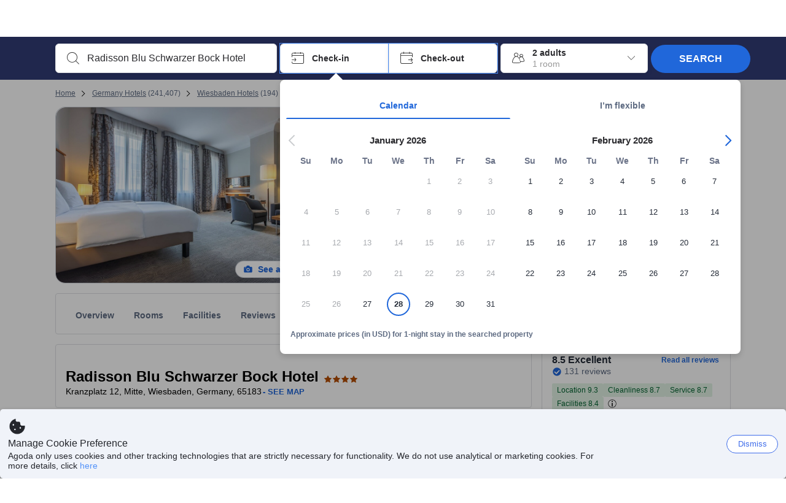

--- FILE ---
content_type: text/html; charset=utf-8
request_url: https://www.agoda.com/radisson-blu-schwarzer-bock-hotel_5/hotel/wiesbaden-de.html
body_size: 84504
content:

<!DOCTYPE html>
<html lang="en" kite-lang="en" class="chrome no-js" dir="ltr">
<head>
    <meta charset="utf-8" />
        <meta name="viewport" content="width=device-width, initial-scale=1.0" />
    
        <meta name="referrer" content="origin-when-cross-origin" />
    
    <title></title>
    <link rel="icon" href="/favicon.ico" />

<script type="text/javascript" id="messagingClientLite">
!function(t,e){if("object"==typeof exports&&"object"==typeof module)module.exports=e();else if("function"==typeof define&&define.amd)define([],e);else{var n=e();for(var r in n)("object"==typeof exports?exports:t)[r]=n[r]}}("undefined"!=typeof self?self:this,(function(){return function(t){var e={};function n(r){if(e[r])return e[r].exports;var i=e[r]={i:r,l:!1,exports:{}};return t[r].call(i.exports,i,i.exports,n),i.l=!0,i.exports}return n.m=t,n.c=e,n.d=function(t,e,r){n.o(t,e)||Object.defineProperty(t,e,{enumerable:!0,get:r})},n.r=function(t){"undefined"!=typeof Symbol&&Symbol.toStringTag&&Object.defineProperty(t,Symbol.toStringTag,{value:"Module"}),Object.defineProperty(t,"__esModule",{value:!0})},n.t=function(t,e){if(1&e&&(t=n(t)),8&e)return t;if(4&e&&"object"==typeof t&&t&&t.__esModule)return t;var r=Object.create(null);if(n.r(r),Object.defineProperty(r,"default",{enumerable:!0,value:t}),2&e&&"string"!=typeof t)for(var i in t)n.d(r,i,function(e){return t[e]}.bind(null,i));return r},n.n=function(t){var e=t&&t.__esModule?function(){return t.default}:function(){return t};return n.d(e,"a",e),e},n.o=function(t,e){return Object.prototype.hasOwnProperty.call(t,e)},n.p="",n(n.s=232)}({0:function(t,e,n){"use strict";n.d(e,"c",(function(){return i})),n.d(e,"a",(function(){return o})),n.d(e,"b",(function(){return u})),n.d(e,"d",(function(){return s})),n.d(e,"g",(function(){return a})),n.d(e,"e",(function(){return c})),n.d(e,"f",(function(){return f}));var r=function(t,e){return(r=Object.setPrototypeOf||{__proto__:[]}instanceof Array&&function(t,e){t.__proto__=e}||function(t,e){for(var n in e)Object.prototype.hasOwnProperty.call(e,n)&&(t[n]=e[n])})(t,e)};function i(t,e){if("function"!=typeof e&&null!==e)throw new TypeError("Class extends value "+String(e)+" is not a constructor or null");function n(){this.constructor=t}r(t,e),t.prototype=null===e?Object.create(e):(n.prototype=e.prototype,new n)}var o=function(){return(o=Object.assign||function(t){for(var e,n=1,r=arguments.length;n<r;n++)for(var i in e=arguments[n])Object.prototype.hasOwnProperty.call(e,i)&&(t[i]=e[i]);return t}).apply(this,arguments)};function u(t,e,n,r){return new(n||(n=Promise))((function(i,o){function u(t){try{a(r.next(t))}catch(t){o(t)}}function s(t){try{a(r.throw(t))}catch(t){o(t)}}function a(t){var e;t.done?i(t.value):(e=t.value,e instanceof n?e:new n((function(t){t(e)}))).then(u,s)}a((r=r.apply(t,e||[])).next())}))}function s(t,e){var n,r,i,o,u={label:0,sent:function(){if(1&i[0])throw i[1];return i[1]},trys:[],ops:[]};return o={next:s(0),throw:s(1),return:s(2)},"function"==typeof Symbol&&(o[Symbol.iterator]=function(){return this}),o;function s(s){return function(a){return function(s){if(n)throw new TypeError("Generator is already executing.");for(;o&&(o=0,s[0]&&(u=0)),u;)try{if(n=1,r&&(i=2&s[0]?r.return:s[0]?r.throw||((i=r.return)&&i.call(r),0):r.next)&&!(i=i.call(r,s[1])).done)return i;switch(r=0,i&&(s=[2&s[0],i.value]),s[0]){case 0:case 1:i=s;break;case 4:return u.label++,{value:s[1],done:!1};case 5:u.label++,r=s[1],s=[0];continue;case 7:s=u.ops.pop(),u.trys.pop();continue;default:if(!(i=u.trys,(i=i.length>0&&i[i.length-1])||6!==s[0]&&2!==s[0])){u=0;continue}if(3===s[0]&&(!i||s[1]>i[0]&&s[1]<i[3])){u.label=s[1];break}if(6===s[0]&&u.label<i[1]){u.label=i[1],i=s;break}if(i&&u.label<i[2]){u.label=i[2],u.ops.push(s);break}i[2]&&u.ops.pop(),u.trys.pop();continue}s=e.call(t,u)}catch(t){s=[6,t],r=0}finally{n=i=0}if(5&s[0])throw s[1];return{value:s[0]?s[1]:void 0,done:!0}}([s,a])}}}Object.create;function a(t){var e="function"==typeof Symbol&&Symbol.iterator,n=e&&t[e],r=0;if(n)return n.call(t);if(t&&"number"==typeof t.length)return{next:function(){return t&&r>=t.length&&(t=void 0),{value:t&&t[r++],done:!t}}};throw new TypeError(e?"Object is not iterable.":"Symbol.iterator is not defined.")}function c(t,e){var n="function"==typeof Symbol&&t[Symbol.iterator];if(!n)return t;var r,i,o=n.call(t),u=[];try{for(;(void 0===e||e-- >0)&&!(r=o.next()).done;)u.push(r.value)}catch(t){i={error:t}}finally{try{r&&!r.done&&(n=o.return)&&n.call(o)}finally{if(i)throw i.error}}return u}function f(t,e,n){if(n||2===arguments.length)for(var r,i=0,o=e.length;i<o;i++)!r&&i in e||(r||(r=Array.prototype.slice.call(e,0,i)),r[i]=e[i]);return t.concat(r||Array.prototype.slice.call(e))}Object.create},1:function(t,e,n){"use strict";(function(t){n.d(e,"a",(function(){return r}));var r=function(){function e(){}return e.current=function(){var e="undefined"!=typeof window?window:"undefined"!=typeof self?self:void 0!==t?t:null;if(!e)throw new Error("Unsupported environment.");return e},e}()}).call(this,n(30))},13:function(t,e,n){"use strict";n.d(e,"a",(function(){return i})),n.d(e,"b",(function(){return r}));var r,i={measurement:0,default:1,log:2};!function(t){t[t.measurement=0]="measurement",t[t.generic=1]="generic",t[t.log=2]="log"}(r||(r={}))},17:function(t,e,n){"use strict";function r(t,e,n){for(var r=n.length,i=0;i<r;i++){var o=n[i];if(o)for(var u in o)o.hasOwnProperty(u)&&t(u,o[u])}}n.d(e,"a",(function(){return r}))},18:function(t,e,n){"use strict";n.d(e,"b",(function(){return i})),n.d(e,"a",(function(){return u}));var r=n(13);function i(t){var e=r.a[t];return e=void 0===e?r.a.default:e}var o={trace:0,debug:1,info:2,warn:3,error:4,fatal:5};function u(t,e){if("measurement"===t){var n=e.name;return delete e.name,n}if("log"===t){var r=o[e.level];return r="number"==typeof r?r:2,delete e.level,r.toString()}return t}},232:function(t,e,n){"use strict";n.r(e),n.d(e,"MessagingClient",(function(){return a}));var r=n(1),i=n(73),o=n(28),u=function(){function t(){this.buffer={items:[]},this.contextData={}}return t.prototype.send=function(e){var n=this.buffer.items,r=t.MaxBufferSize-n.length;r>0&&(e instanceof Array?(r<e.length&&(e=e.slice(0,r)),this.buffer.items=e.concat(n)):this.buffer.items.push(e))},t.prototype.dispose=function(t){this.buffer.items.length=0,t&&t()},t.prototype.environment=function(t){},t.prototype.context=function(t){var e=this.contextData;e.sessionId=t.sessionId||e.sessionId,e.userId=t.userId||e.userId},t.MaxBufferSize=15e3,t}(),s=n(36),a=function(){function t(t){this._test=t}return t.create=function(e){return t.instantiate(e)},t.instantiate=function(e){return(new t).instantiate(e)},t.environment=function(e){return new t(e)},t.prototype.instantiate=function(t){var e,n,r=o.a.get();if(r.environment=r.environment||t,r.test=r.test||this._test,r.messagingClient)return r.messagingClient;var a=new u,c=new s.a(a,new i.a,null!==(n=null===(e=r.environment)||void 0===e?void 0:e.apiKey)&&void 0!==n?n:"");return r.buffer=a.buffer,r.context=a.contextData,r.messagingClient=c,c},t}();r.a.current().MessagingClient=a,a.instantiate()},28:function(t,e,n){"use strict";n.d(e,"a",(function(){return o}));var r=n(1),i="MessagingClient-LiteData",o=function(){function t(){}return t.get=function(){var t=r.a.current();return t[i]||(t[i]={})},t.clear=function(){delete r.a.current()[i]},t}()},30:function(t,e){var n;n=function(){return this}();try{n=n||new Function("return this")()}catch(t){"object"==typeof window&&(n=window)}t.exports=n},35:function(t,e,n){"use strict";n.d(e,"a",(function(){return r}));var r=function(){function t(){}return t.current=function(){return window&&window.__MCJS_EXTENSION_DATA__||{}},t}()},36:function(t,e,n){"use strict";n.d(e,"a",(function(){return y}));var r=n(0),i=function(t){function e(){var n=t.call(this,"Bridge not exist")||this;return Object.setPrototypeOf(n,e.prototype),n}return Object(r.c)(e,t),e}(Error),o=function(t){function e(n){var r=t.call(this,"Unsupported bridge version: ".concat(n))||this;return Object.setPrototypeOf(r,e.prototype),r}return Object(r.c)(e,t),e}(Error),u=function(t){function e(){var n=t.call(this,"Operation Timeout error")||this;return Object.setPrototypeOf(n,e.prototype),n}return Object(r.c)(e,t),e}(Error),s=function(t){function e(n){var r,i,o=this;return(o=t.call(this,(null===(r=n.error)||void 0===r?void 0:r.message)||"Unknown error")||this).code=(null===(i=n.error)||void 0===i?void 0:i.code)||"UNKNOWN",Object.setPrototypeOf(o,e.prototype),o}return Object(r.c)(e,t),e}(Error);function a(t,e){return Object(r.b)(this,void 0,void 0,(function(){var n,i,o;return Object(r.d)(this,(function(r){switch(r.label){case 0:if((n=e.signal).aborted)throw new Error("Operation canceled");i=new AbortController,n.addEventListener("abort",(function(){}),{once:!0,signal:i.signal}),r.label=1;case 1:return r.trys.push([1,,3,4]),[4,t()];case 2:if(o=r.sent(),n.aborted)throw new Error("Operation canceled");return[3,4];case 3:return i.abort(),[7];case 4:return[2,o]}}))}))}function c(t,e){return Object(r.b)(this,void 0,void 0,(function(){function n(){return Object(r.b)(this,void 0,void 0,(function(){return Object(r.d)(this,(function(e){switch(e.label){case 0:return e.trys.push([0,,2,3]),[4,a(t,{signal:o.signal})];case 1:return[2,e.sent()];case 2:return i.abort(),[7];case 3:return[2]}}))}))}var i,o,s,c=this;return Object(r.d)(this,(function(t){switch(t.label){case 0:return i=new AbortController,o=new AbortController,s=function(){return Object(r.b)(c,void 0,void 0,(function(){return Object(r.d)(this,(function(t){return[2,new Promise((function(t,n){var r=setTimeout((function(){i.signal.aborted?t(void 0):(o.abort(),n(new u)),clearTimeout(r)}),e.timeout)}))]}))}))},[4,Promise.race([s(),n()])];case 1:return[2,t.sent()]}}))}))}function f(t){return Object(r.b)(this,void 0,void 0,(function(){return Object(r.d)(this,(function(e){return[2,new Promise((function(e,n){setTimeout((function(){try{var r=t();e(r)}catch(t){n(t)}}),0)}))]}))}))}var l,d=function(){function t(t){this.bridge=t}return t.prototype.postMessage=function(t){return Object(r.b)(this,void 0,void 0,(function(){var e,n,i=this;return Object(r.d)(this,(function(o){switch(o.label){case 0:return[4,c((function(){return Object(r.b)(i,void 0,void 0,(function(){var e=this;return Object(r.d)(this,(function(n){return[2,f((function(){return e.bridge.postMessage(JSON.stringify(t))}))]}))}))}),{timeout:5e3})];case 1:if(e=o.sent(),"error"===(n=JSON.parse(e)).status)throw new s(n);return[2,n]}}))}))},t}(),b=function(){function t(t){this.bridge=t}return t.prototype.postMessage=function(t){return Object(r.b)(this,void 0,void 0,(function(){var e,n=this;return Object(r.d)(this,(function(i){switch(i.label){case 0:return[4,c((function(){return Object(r.b)(n,void 0,void 0,(function(){return Object(r.d)(this,(function(e){return[2,this.bridge.nativePromise("mcjsBridge","postMessage",t)]}))}))}),{timeout:5e3})];case 1:if("error"===(e=i.sent()).status)throw new s(e);return[2,e]}}))}))},t}(),v=function(){function t(t){this.bridge=t}return t.prototype.postMessage=function(t){return Object(r.b)(this,void 0,void 0,(function(){var e,n=this;return Object(r.d)(this,(function(r){switch(r.label){case 0:return[4,c((function(){return n.bridge.postMessage(t)}),{timeout:5e3})];case 1:if("error"===(e=r.sent()).status)throw new s(e);return[2,e]}}))}))},t}();function p(t){var e,n,i,u,a,p,h,m,g,y;return Object(r.b)(this,void 0,void 0,(function(){var w,O,j,_,x,S,M=this;return Object(r.d)(this,(function(E){switch(E.label){case 0:return l?[2,l]:(null===(e=null==t?void 0:t.Capacitor)||void 0===e?void 0:e.isNativePlatform())&&(null===(n=null==t?void 0:t.Capacitor)||void 0===n?void 0:n.isPluginAvailable("mcjsBridge"))?(w=t.Capacitor,[4,c((function(){return w.nativePromise("mcjsBridge","postMessage",{type:"get-bridge-version"})}),{timeout:5e3})]):[3,2];case 1:if("success"!==(S=E.sent()).status)throw new s(S);switch(null===(i=S.data)||void 0===i?void 0:i.version){case 1:return[2,l=new b(t.Capacitor)];default:throw new o(null===(u=S.data)||void 0===u?void 0:u.version)}return[3,7];case 2:return(null===(p=null===(a=null==t?void 0:t.webkit)||void 0===a?void 0:a.messageHandlers)||void 0===p?void 0:p.mcjsBridge)?(O=t.webkit.messageHandlers.mcjsBridge,[4,c((function(){return O.postMessage({type:"get-bridge-version"})}),{timeout:5e3})]):[3,4];case 3:if("success"!==(S=E.sent()).status)throw new s(S);switch(null===(h=S.data)||void 0===h?void 0:h.version){case 1:return[2,l=new v(t.webkit.messageHandlers.mcjsBridge)];default:throw new o(null===(m=S.data)||void 0===m?void 0:m.version)}return[3,7];case 4:return(null==t?void 0:t.mcjsBridge)?(j=t.mcjsBridge,_=function(){return j.postMessage(JSON.stringify({type:"get-bridge-version"}))},[4,c((function(){return Object(r.b)(M,void 0,void 0,(function(){return Object(r.d)(this,(function(t){return[2,f((function(){return _()}))]}))}))}),{timeout:5e3})]):[3,6];case 5:if(x=E.sent(),"success"!==(S=JSON.parse(x)).status)throw new s(S);switch(null===(g=S.data)||void 0===g?void 0:g.version){case 1:return[2,l=new d(t.mcjsBridge)];default:throw new o(null===(y=S.data)||void 0===y?void 0:y.version)}return[3,7];case 6:return[2,void 0];case 7:return[2]}}))}))}var h=n(35),m=n(44),g=n(18),y=function(){function t(t,e,n){this.sender=t,this._time=e,this._apiKey=n,window.addEventListener("message",this.onMessageReceivedFromMimir.bind(this))}return t.prototype.onMessageReceivedFromMimir=function(t){var e,n;if("analytics-extension"===(null===(e=null==t?void 0:t.data)||void 0===e?void 0:e.id))switch(null===(n=t.data)||void 0===n?void 0:n.name){case"enable-debug-mode":this.debug(!0);break;case"disable-debug-mode":this.debug(!1)}},t.prototype.create=function(t,e,n){var r=Number(null==n?void 0:n.timestamp);("number"!=typeof r||isNaN(r)||r<1e5)&&(r=this._time.now());var i={_meta:{timestamp:r,type:t}};return e&&Object(m.a)(i,e),i},t.prototype.send=function(t,e){var n,i;return Object(r.b)(this,void 0,void 0,(function(){var o;return Object(r.d)(this,(function(r){switch(r.label){case 0:if(!t||!t._meta)throw new Error("Message or message type is undefined");t=JSON.parse(JSON.stringify(t)),null!==(n=(i=t._meta).timestamp)&&void 0!==n||(i.timestamp=this._time.now()),t._meta.tabId=h.a.current().tabId,r.label=1;case 1:return r.trys.push([1,3,,4]),[4,this.bridgeToNative(t)];case 2:return r.sent(),[3,4];case 3:return o=r.sent(),this.addBridgeFallbackReason(t,o),this.sender.send(t,e),[3,4];case 4:return[2]}}))}))},t.prototype.bridgeToNative=function(t){return Object(r.b)(this,void 0,void 0,(function(){var e,n,o,u;return Object(r.d)(this,(function(s){switch(s.label){case 0:return[4,p(window)];case 1:if(!(e=s.sent()))throw new i;return delete(n=Object(r.a)({},t))._meta,o=Object(g.a)(t._meta.type,t),u=Object(g.b)(t._meta.type),[4,e.postMessage({type:"send-message",data:{timestamp:t._meta.timestamp||0,messageName:o,partitionKey:"",messageType:u,payload:JSON.stringify(n),apiKey:this._apiKey}})];case 2:return s.sent(),[2]}}))}))},t.prototype.addBridgeFallbackReason=function(t,e){e instanceof i?t._meta.webview_bridge_fallback_reason="BRIDGE_NOT_EXIST":e instanceof o?t._meta.webview_bridge_fallback_reason="UNSUPPORTED_BRIDGE_VERSION":e instanceof u?t._meta.webview_bridge_fallback_reason="BRIDGE_TIMEOUT_ERROR":e instanceof s?t._meta.webview_bridge_fallback_reason=e.code:e instanceof Error?t._meta.webview_bridge_fallback_reason=e.message:t._meta.webview_bridge_fallback_reason="UNKNOWN_ERROR"},t.prototype.debug=function(t,e){this.sender.environment({debug:t,logs:e})},t.prototype.context=function(t){this.sender.context(t)},t}()},44:function(t,e,n){"use strict";n.d(e,"a",(function(){return i}));var r=n(17);function i(t){for(var e=[],n=1;n<arguments.length;n++)e[n-1]=arguments[n];return t||(t={}),Object(r.a)((function(e,n){void 0===t[e]&&(t[e]=n)}),t,e),t}},73:function(t,e,n){"use strict";n.d(e,"a",(function(){return r}));var r=function(){function t(){}return t.prototype.now=function(){return+new Date},t}()}})}));
</script><script type="text/javascript">
const messagingClient = MessagingClient.instantiate();

function loadErrorHandler(err) {
    const src = err.path[0].src;
    const href = err.path[0].href;
    var message = ["could not load", src ? src : href].join(" ");
    try {
        const log = messagingClient.create('log', { logLevel: 'error', message: message, applicationName: 'cronos', loggerName: 'Fe.Cronos.Logger' });
        messagingClient.send(log);
    }
    catch (exception) {
    }
}
</script>    
    <link rel='preload' href='https://cdn6.agoda.net/cdn-accom-web/js/assets/browser-bundle/1473-3d7595f608fd.js' as='script'><link rel='preload' href='https://cdn6.agoda.net/cdn-accom-web/js/assets/browser-bundle/5621-60d7264e5167.js' as='script'><link rel='preload' href='https://cdn6.agoda.net/cdn-accom-web/js/assets/browser-bundle/property-9aeba6ada0f1.js' as='script'>

    

    <link rel='preconnect' href='https://cdn10.agoda.net' crossorigin>
    <link rel='preconnect' href='//pix10.agoda.net' crossorigin>
    <link rel='preconnect' href='https://secure.agoda.com' >




<style type="text/css">body{overflow-y:scroll}.NavBar--sticky.NavBar--hide{display:none}.container-agoda{padding:0;margin:16px auto}@media screen and (min-width:1100px){.container-agoda{width:1100px;padding:0;margin:0 auto}}@media(max-width:1024px){.container-agoda{width:940px;padding:0;margin:0 auto}}.MosaicReloaded__PlaceHolder{display:flex;flex-direction:row-reverse}.Searchbox--horizontal{display:flex;justify-content:center}.SearchBoxContainer--package>.Searchbox--horizontal{display:block}.Searchbox__wrapper{display:inline-flex}.SearchBoxContainer--compact .Searchbox__wrapper{margin:0}.Searchbox__wrapper .IconBox.IconBox--autocomplete{margin-right:5px;min-width:auto}.Searchbox__wrapper .IconBox.IconBox--checkIn{min-width:177px}.Searchbox__wrapper .IconBox.IconBox--checkOut{min-width:177px}.Searchbox__wrapper .IconBox.IconBox--occupancy{min-width:240px}.Searchbox__searchButton{min-width:130px}.Breadcrumb-placeholder{height:40px;font-size:12px}.BreadCrumb-hotel_item{display:inline-block}.breadcrumbRegionName__h1{font-size:12px;font-weight:400}.Breadcrumb-PlaceHolder{border-bottom:1px solid #eee}.MosaicReloaded__PlaceHolder .NorthstarSideContent{max-width:324px;width:100%}html[dir=ltr] .MosaicReloaded__PlaceHolder .NorthstarSideContent{width:25%;padding-left:16px}html[dir=rtl] .MosaicReloaded__PlaceHolder .NorthstarSideContent{width:25%;padding-right:16px}.MosaicReloaded__PlaceHolder .NorthstarMainContent{width:75%;display:flex;flex-direction:column}html[dir=ltr] .MosaicReloaded__PlaceHolder .NorthstarMainContent{float:right}html[dir=rtl] .MosaicReloaded__PlaceHolder .NorthstarMainContent{float:left}.MosaicReloaded__PlaceHolder .NorthstarCard{border-radius:4px}.MosaicReloaded__PlaceHolder .MosaicReloaded{height:350px;width:100%;position:relative;margin-bottom:10px;display:flex;flex-direction:row}.MosaicReloaded__PlaceHolder .MosaicReloaded__SqOne{height:100%;width:50%;position:relative}html[dir=ltr] .MosaicReloaded__PlaceHolder .MosaicReloaded__SqOne{border-top-left-radius:4px;border-bottom-left-radius:4px}html[dir=rtl] .MosaicReloaded__PlaceHolder .MosaicReloaded__SqOne{border-top-right-radius:4px;border-bottom-right-radius:4px}.MosaicReloaded__SqRight-Container{display:flex;flex-direction:column;height:350px;width:50%}html[dir=ltr] .MosaicReloaded__SqRight-Container{margin-left:2px}html[dir=rtl] .MosaicReloaded__SqRight-Container{margin-right:2px}.MosaicReloaded__PlaceHolder .MosaicReloaded__SqTwo{height:226px;width:100%}html[dir=ltr] .MosaicReloaded__PlaceHolder .MosaicReloaded__SqTwo{border-top-right-radius:4px}html[dir=rtl] .MosaicReloaded__PlaceHolder .MosaicReloaded__SqTwo{border-top-left-radius:4px}.MosaicReloaded__SqSmall-Container{display:flex;flex-direction:row;justify-content:space-between;width:100%;margin-top:2px}.MosaicReloaded__PlaceHolder .MosaicReloaded__SqThree{height:130px;width:49.5%}html[dir=ltr] .MosaicReloaded__PlaceHolder .MosaicReloaded__SqThree{right:168px}html[dir=rtl] .MosaicReloaded__PlaceHolder .MosaicReloaded__SqThree{left:168px}.MosaicReloaded__PlaceHolder .MosaicReloaded__SqFour{height:130px;width:49.5%}html[dir=ltr] .MosaicReloaded__PlaceHolder .MosaicReloaded__SqFour{border-bottom-right-radius:4px}html[dir=rtl] .MosaicReloaded__PlaceHolder .MosaicReloaded__SqFour{border-bottom-left-radius:4px}.MosaicReloaded__PlaceHolder .MosaicReloaded__SqOne,.MosaicReloaded__PlaceHolder .MosaicReloaded__SqTwo,.MosaicReloaded__PlaceHolder .MosaicReloaded__SqThree,.MosaicReloaded__PlaceHolder .MosaicReloaded__SqFour,.MosaicReloaded__PlaceHolder .ReviewPlate,.MosaicReloaded__PlaceHolder .HeaderPlate,.MosaicReloaded__PlaceHolder .ReviewsCombo,.MosaicReloaded__PlaceHolder .ReviewsSnippet{-webkit-animation:mosaic-loading 2.2s cubic-bezier(.85,.15,.15,.85) infinite;-moz-animation:mosaic-loading 2.2s cubic-bezier(.85,.15,.15,.85) infinite;-o-animation:mosaic-loading 2.2s cubic-bezier(.85,.15,.15,.85) infinite;animation:mosaic-loading 2.2s cubic-bezier(.85,.15,.15,.85) infinite;border:none;background-color:#f6f6f6}.MosaicReloaded__PlaceHolder .MosaicReloaded__SqTwo{-webkit-animation-delay:.6s;-moz-animation-delay:.6s;-o-animation-delay:.6s;animation-delay:.6s}.MosaicReloaded__PlaceHolder .MosaicReloaded__SqThree{-webkit-animation-delay:1.2s;-moz-animation-delay:1.2s;-o-animation-delay:1.2s;animation-delay:1.2s}.MosaicReloaded__PlaceHolder .MosaicReloaded__SqFour{-webkit-animation-delay:.4s;-moz-animation-delay:.4s;-o-animation-delay:.4s;animation-delay:.4s}.MosaicReloaded__PlaceHolder .Miscellaneous__Container{display:table;margin-top:16px;width:100%}.MosaicReloaded__PlaceHolder .NorthstarSideContent{width:324px}html[dir=ltr] .MosaicReloaded__PlaceHolder .NorthstarSideContent{float:right;padding-left:16px}html[dir=rtl] .MosaicReloaded__PlaceHolder .NorthstarSideContent{float:left;padding-right:16px}#PropertyPlaceholder.MosaicReloaded__PlaceHolder .NorthstarMainContent{width:776px}.MosaicReloaded__PlaceHolder .ReviewPlate{height:779px;-webkit-animation-delay:1.2s;-moz-animation-delay:1.2s;-o-animation-delay:1.2s;animation-delay:1.2s}.MosaicReloaded__PlaceHolder .HeaderPlate{height:115px;-webkit-animation-delay:1.2s;-moz-animation-delay:1.2s;-o-animation-delay:1.2s;animation-delay:1.2s}.MosaicReloaded__PlaceHolder .ReviewsCombo{margin-top:10px;height:195px;-webkit-animation-delay:.2s;-moz-animation-delay:.2s;-o-animation-delay:.2s;animation-delay:.2s}.MosaicReloaded__PlaceHolder .ReviewsSnippet{margin-top:10px;height:90px;-webkit-animation-delay:1.72s;-moz-animation-delay:1.72s;-o-animation-delay:1.72s;animation-delay:1.72s}@media(max-width:1024px){.Searchbox__wrapper .IconBox.IconBox--autocomplete{min-width:260px}.Searchbox__wrapper .IconBox.IconBox--occupancy{min-width:190px}}@-webkit-keyframes mosaic-loading{0%{background-color:#f6f6f6}50%{background-color:#eee}100%{background-color:#f6f6f6}}@-moz-keyframes mosaic-loading{0%{background-color:#f6f6f6}50%{background-color:#eee}100%{background-color:#f6f6f6}}@-o-keyframes mosaic-loading{0%{background-color:#f6f6f6;}50%{background-color:#eee;}100%{background-color:#f6f6f6;}}@keyframes mosaic-loading{0%{background-color:#f6f6f6}50%{background-color:#eee}100%{background-color:#f6f6f6}}</style>

    
<script>
// Server-side injected configuration
window.__ag_observability_config__ = {"appName":"accommodation-web","environment":"production","context":{"userId":"643c397b-f37b-431a-9ea0-a32a4b6d1b94","sessionId":"4oyitbk4dmpl4vsskjqtgenw","whiteLabelId":"1","pageTypeId":"7","clientType":"Browser","subClient":"Unknown","config":"{\"criticalCssBundles\":[\"**/cdn-accom-web/js/assets/browser-bundle/**/*.css\"],\"criticalJsBundles\":[\"**/cdn-accom-web/js/assets/browser-bundle/**/*.js\"],\"criticalApis\":[\"graphql/property\",\"api/cronos/property/BelowFoldParams/GetSecondaryData\",\"api/v1/property/room-grid\"],\"criticalImages\":[]}"}};

!function(){"use strict";function e(e,t){(null==t||t>e.length)&&(t=e.length);for(var n=0,r=Array(t);n<t;n++)r[n]=e[n];return r}function t(e,t,n,r,o,i,a){try{var c=e[i](a),s=c.value}catch(e){return void n(e)}c.done?t(s):Promise.resolve(s).then(r,o)}function n(e){return function(){var n=this,r=arguments;return new Promise(function(o,i){var a=e.apply(n,r);function c(e){t(a,o,i,c,s,"next",e)}function s(e){t(a,o,i,c,s,"throw",e)}c(void 0)})}}function r(e,t,n){return t=u(t),function(e,t){if(t&&("object"==typeof t||"function"==typeof t))return t;if(void 0!==t)throw new TypeError("Derived constructors may only return object or undefined");return function(e){if(void 0===e)throw new ReferenceError("this hasn't been initialised - super() hasn't been called");return e}(e)}(e,l()?Reflect.construct(t,[],u(e).constructor):t.apply(e,n))}function o(e,t){if(!(e instanceof t))throw new TypeError("Cannot call a class as a function")}function i(e,t){for(var n=0;n<t.length;n++){var r=t[n];r.enumerable=r.enumerable||!1,r.configurable=!0,"value"in r&&(r.writable=!0),Object.defineProperty(e,m(r.key),r)}}function a(e,t,n){return t&&i(e.prototype,t),n&&i(e,n),Object.defineProperty(e,"prototype",{writable:!1}),e}function c(e,t,n){return(t=m(t))in e?Object.defineProperty(e,t,{value:n,enumerable:!0,configurable:!0,writable:!0}):e[t]=n,e}function s(){return s="undefined"!=typeof Reflect&&Reflect.get?Reflect.get.bind():function(e,t,n){var r=function(e,t){for(;!{}.hasOwnProperty.call(e,t)&&null!==(e=u(e)););return e}(e,t);if(r){var o=Object.getOwnPropertyDescriptor(r,t);return o.get?o.get.call(arguments.length<3?e:n):o.value}},s.apply(null,arguments)}function u(e){return u=Object.setPrototypeOf?Object.getPrototypeOf.bind():function(e){return e.__proto__||Object.getPrototypeOf(e)},u(e)}function l(){try{var e=!Boolean.prototype.valueOf.call(Reflect.construct(Boolean,[],function(){}))}catch(e){}return(l=function(){return!!e})()}function f(e,t){var n=Object.keys(e);if(Object.getOwnPropertySymbols){var r=Object.getOwnPropertySymbols(e);t&&(r=r.filter(function(t){return Object.getOwnPropertyDescriptor(e,t).enumerable})),n.push.apply(n,r)}return n}function p(e){for(var t=1;t<arguments.length;t++){var n=null!=arguments[t]?arguments[t]:{};t%2?f(Object(n),!0).forEach(function(t){c(e,t,n[t])}):Object.getOwnPropertyDescriptors?Object.defineProperties(e,Object.getOwnPropertyDescriptors(n)):f(Object(n)).forEach(function(t){Object.defineProperty(e,t,Object.getOwnPropertyDescriptor(n,t))})}return e}function d(){
/*! regenerator-runtime -- Copyright (c) 2014-present, Facebook, Inc. -- license (MIT): https://github.com/babel/babel/blob/main/packages/babel-helpers/LICENSE */
var e,t,n="function"==typeof Symbol?Symbol:{},r=n.iterator||"@@iterator",o=n.toStringTag||"@@toStringTag";function i(n,r,o,i){var s=r&&r.prototype instanceof c?r:c,u=Object.create(s.prototype);return y(u,"_invoke",function(n,r,o){var i,c,s,u=0,l=o||[],f=!1,p={p:0,n:0,v:e,a:d,f:d.bind(e,4),d:function(t,n){return i=t,c=0,s=e,p.n=n,a}};function d(n,r){for(c=n,s=r,t=0;!f&&u&&!o&&t<l.length;t++){var o,i=l[t],d=p.p,y=i[2];n>3?(o=y===r)&&(s=i[(c=i[4])?5:(c=3,3)],i[4]=i[5]=e):i[0]<=d&&((o=n<2&&d<i[1])?(c=0,p.v=r,p.n=i[1]):d<y&&(o=n<3||i[0]>r||r>y)&&(i[4]=n,i[5]=r,p.n=y,c=0))}if(o||n>1)return a;throw f=!0,r}return function(o,l,y){if(u>1)throw TypeError("Generator is already running");for(f&&1===l&&d(l,y),c=l,s=y;(t=c<2?e:s)||!f;){i||(c?c<3?(c>1&&(p.n=-1),d(c,s)):p.n=s:p.v=s);try{if(u=2,i){if(c||(o="next"),t=i[o]){if(!(t=t.call(i,s)))throw TypeError("iterator result is not an object");if(!t.done)return t;s=t.value,c<2&&(c=0)}else 1===c&&(t=i.return)&&t.call(i),c<2&&(s=TypeError("The iterator does not provide a '"+o+"' method"),c=1);i=e}else if((t=(f=p.n<0)?s:n.call(r,p))!==a)break}catch(t){i=e,c=1,s=t}finally{u=1}}return{value:t,done:f}}}(n,o,i),!0),u}var a={};function c(){}function s(){}function u(){}t=Object.getPrototypeOf;var l=[][r]?t(t([][r]())):(y(t={},r,function(){return this}),t),f=u.prototype=c.prototype=Object.create(l);function p(e){return Object.setPrototypeOf?Object.setPrototypeOf(e,u):(e.__proto__=u,y(e,o,"GeneratorFunction")),e.prototype=Object.create(f),e}return s.prototype=u,y(f,"constructor",u),y(u,"constructor",s),s.displayName="GeneratorFunction",y(u,o,"GeneratorFunction"),y(f),y(f,o,"Generator"),y(f,r,function(){return this}),y(f,"toString",function(){return"[object Generator]"}),(d=function(){return{w:i,m:p}})()}function y(e,t,n,r){var o=Object.defineProperty;try{o({},"",{})}catch(e){o=0}y=function(e,t,n,r){function i(t,n){y(e,t,function(e){return this._invoke(t,n,e)})}t?o?o(e,t,{value:n,enumerable:!r,configurable:!r,writable:!r}):e[t]=n:(i("next",0),i("throw",1),i("return",2))},y(e,t,n,r)}function h(e,t){return h=Object.setPrototypeOf?Object.setPrototypeOf.bind():function(e,t){return e.__proto__=t,e},h(e,t)}function v(t,n){return function(e){if(Array.isArray(e))return e}(t)||function(e,t){var n=null==e?null:"undefined"!=typeof Symbol&&e[Symbol.iterator]||e["@@iterator"];if(null!=n){var r,o,i,a,c=[],s=!0,u=!1;try{if(i=(n=n.call(e)).next,0===t);else for(;!(s=(r=i.call(n)).done)&&(c.push(r.value),c.length!==t);s=!0);}catch(e){u=!0,o=e}finally{try{if(!s&&null!=n.return&&(a=n.return(),Object(a)!==a))return}finally{if(u)throw o}}return c}}(t,n)||function(t,n){if(t){if("string"==typeof t)return e(t,n);var r={}.toString.call(t).slice(8,-1);return"Object"===r&&t.constructor&&(r=t.constructor.name),"Map"===r||"Set"===r?Array.from(t):"Arguments"===r||/^(?:Ui|I)nt(?:8|16|32)(?:Clamped)?Array$/.test(r)?e(t,n):void 0}}(t,n)||function(){throw new TypeError("Invalid attempt to destructure non-iterable instance.\nIn order to be iterable, non-array objects must have a [Symbol.iterator]() method.")}()}function g(e,t,n,r){var o=s(u(e.prototype),t,n);return"function"==typeof o?function(e){return o.apply(n,e)}:o}function m(e){var t=function(e,t){if("object"!=typeof e||!e)return e;var n=e[Symbol.toPrimitive];if(void 0!==n){var r=n.call(e,t);if("object"!=typeof r)return r;throw new TypeError("@@toPrimitive must return a primitive value.")}return String(e)}(e,"string");return"symbol"==typeof t?t:t+""}function b(e){return b="function"==typeof Symbol&&"symbol"==typeof Symbol.iterator?function(e){return typeof e}:function(e){return e&&"function"==typeof Symbol&&e.constructor===Symbol&&e!==Symbol.prototype?"symbol":typeof e},b(e)}function w(e){var t="function"==typeof Map?new Map:void 0;return w=function(e){if(null===e||!function(e){try{return-1!==Function.toString.call(e).indexOf("[native code]")}catch(t){return"function"==typeof e}}(e))return e;if("function"!=typeof e)throw new TypeError("Super expression must either be null or a function");if(void 0!==t){if(t.has(e))return t.get(e);t.set(e,n)}function n(){return function(e,t,n){if(l())return Reflect.construct.apply(null,arguments);var r=[null];r.push.apply(r,t);var o=new(e.bind.apply(e,r));return n&&h(o,n.prototype),o}(e,arguments,u(this).constructor)}return n.prototype=Object.create(e.prototype,{constructor:{value:n,enumerable:!1,writable:!0,configurable:!0}}),h(n,e)},w(e)}var T=function(e){return e[e.TRACE=0]="TRACE",e[e.DEBUG=1]="DEBUG",e[e.INFO=2]="INFO",e[e.WARN=3]="WARN",e[e.ERROR=4]="ERROR",e[e.FATAL=5]="FATAL",e}({}),O=function(e){return e.FETCH="fetch",e.XHR="xhr",e.ERROR="error",e.UNHANDLED_REJECTION="unhandledRejection",e.RESOURCE="resource",e.SETUP="setup",e.CONSOLE="console",e.UNHANDLED_ERROR="unhandledError",e.ERROR_BOUNDARY="errorBoundaryError",e}({});function E(e){return e.stack||e.message||"Unknown error"}function R(){return"xxxxxxxx-xxxx-4xxx-yxxx-xxxxxxxxxxxx".replace(/[xy]/g,function(e){var t=16*Math.random()|0;return("x"===e?t:3&t|8).toString(16)})}function S(e){if(null===e)return"null";if(void 0===e)return"undefined";if("string"==typeof e)return e;if("number"==typeof e||"boolean"==typeof e)return String(e);if(e instanceof Error)return e.message||e.toString();try{return JSON.stringify(e)}catch(t){return"[".concat(b(e),"] ").concat(Object.prototype.toString.call(e))}}function x(e){switch(e.level){case T.INFO:return"".concat(e.applicationName,".landing.count");case T.ERROR:return"".concat(e.applicationName,".error.count");default:return""}}var _=function(e,t){return!(!Array.isArray(e)||0===e.length)&&e.some(function(e){try{return(n=e,r=n.replace(/[.+^${}()|[\]\\]/g,"\\$&").replace(/\*\*/g,"__DOUBLE_STAR__").replace(/\*/g,"[^/]*").replace(/__DOUBLE_STAR__/g,".*"),new RegExp(r)).test(t)}catch(o){return!1}var n,r})},N=function(e,t){if(e&&"string"==typeof e)try{return new URL(e,t).hostname}catch(n){return}};function k(e,t){return-1!==t.indexOf(e)}var I=function(e){var t=!1,n=e.payload;if(!n.requestUrl)return t;var r=void 0;if("string"==typeof e.config)try{r=JSON.parse(e.config)}catch(u){r=void 0}if(r&&0!==Object.keys(r).length){var o=r&&r.criticalJsBundles,i=r&&r.criticalCssBundles,a=r&&r.criticalApis,c=r&&r.criticalImages,s=n.requestUrl;t="resource_load_failure"==n.errorType&&"script"==n.resourceType&&_(o,s)||"resource_load_failure"==n.errorType&&("stylesheet"==n.resourceType||"link"==n.resourceType)&&_(i,s)||("fetch"==n.eventType||"xhr"==n.eventType)&&_(a,s)||"resource_load_failure"==n.errorType&&("image"==n.resourceType||"webp_image"==n.resourceType)&&_(c,s)}else t=!0;return t};function j(e){for(var t={applicationName:e.applicationName,message:e.message},n=["applicationName","message","assemblyName","botName","callerModuleId","callerClassName","callerFunctionName","callerLineNumber","clientIP","correlationID","countryOfOrigin","currentThreadName","deviceInfo","exceptionMessage","exceptionType","loggerClass","loggerName","namespace","referrerUrl","sessionId","url","version"],r={},o={},i={},a=0,c=Object.entries(e.payload);a<c.length;a++){var s=v(c[a],2),u=s[0],l=s[1];k(u,n)?t[u]=l:"string"==typeof l?r[u]=l:"number"==typeof l&&l==l&&(o[u]=Math.round(l))}var f=I(e)||e.payload.errorType===O.ERROR_BOUNDARY;return r.isFatalError=f.toString(),Object.keys(r).length&&(t.stringTags=r),Object.keys(o).length&&(t.longTags=o),Object.keys(i).length&&(t.doubleTags=i),t}function P(e){if(!e||"object"!==b(e)||!e.payload||"object"!==b(e.payload)||0===Object.keys(e.payload).length)return{};var t=e.payload,n={count:1,measurement:1,tags:{errorType:t.errorType,eventType:t.eventType,subApplication:e.subApplication,known_bot_name:"_",is_bot:"_",fatal:!1}};return e.pageTypeId&&null!=n.tags&&(n.tags.pageTypeId=e.pageTypeId),t.eventType===O.RESOURCE&&t.resourceType&&null!=n.tags&&(n.tags.resourceType=t.resourceType),n.tags.fatal=t.errorType===O.ERROR_BOUNDARY||I(e),n}var L=function(){function e(){o(this,e)}return a(e,[{key:"sendLogs",value:(t=n(d().m(function e(t,n,r,o){var i,a,c,s,u;return d().w(function(e){for(;;)switch(e.n){case 0:i="",a="",c=!1,i+="".concat(JSON.stringify(r),"\n"),a+="".concat(JSON.stringify(r),"\n"),t.forEach(function(e){var t=j(p(p({},e),r)),n="".concat(e.timestamp,",").concat(e.applicationName,",").concat(e.level,",,2,").concat(R(),",").concat(JSON.stringify(t),"\n");if(i+=n,o&&(e.level===T.ERROR||e.level===T.INFO)){c=!0;var s=P(p(p({},e),r)),u="".concat(e.timestamp,",").concat(e.applicationName,",").concat(x(e),",,0,").concat(R(),",").concat(JSON.stringify(s),"\n");a+=u}}),s="",u=Date.now(),s="production"===n?"https://bento.agoda.com/v2?p=agobservabilityjs&v=1.0.0&t=".concat(u):"https://hkg-gc-qa.agoda.local/v2?p=agobservabilityjs&v=1.0.0&t=".concat(u),"undefined"!=typeof navigator&&"function"==typeof navigator.sendBeacon&&(navigator.sendBeacon(s,i),o&&c&&navigator.sendBeacon(s,a));case 1:return e.a(2)}},e)})),function(e,n,r,o){return t.apply(this,arguments)})}],[{key:"getInstance",value:function(){return e.instance||(e.instance=new e),e.instance}}]);var t}(),A=function(){function e(){o(this,e),this.logQueue=[],this.batchSize=10,this.applicationName="",this.baseContext={},this.fibonacciIntervals=[1e3,2e3,3e3,5e3],this.batchTimer=null,this.batchIndex=0,this.environmentMode="qa",this.isEnableSendToWhitefalcon=!0,this.beacon=L.getInstance()}return a(e,[{key:"setApplicationName",value:function(e){this.applicationName=e}},{key:"getApplicationName",value:function(){return this.applicationName}},{key:"setBaseContext",value:function(e,t){this.baseContext=p(p({},e),{},{platform:"ag-observability-js"}),t&&(this.environmentMode=t)}},{key:"setPageTypeId",value:function(e){this.baseContext=p(p({},this.baseContext),{},{pageTypeId:e.toString()})}},{key:"log",value:function(e){this.logQueue.push(e),this.batchTimer||1!==this.logQueue.length||this.startFibonacciBatching()}},{key:"error",value:function(e,t){this.log({applicationName:this.applicationName,message:e,level:T.ERROR,timestamp:Date.now(),payload:t})}},{key:"warn",value:function(e,t){this.log({applicationName:this.applicationName,message:e,level:T.WARN,timestamp:Date.now(),payload:t})}},{key:"info",value:function(e,t){this.log({applicationName:this.applicationName,message:e,level:T.INFO,timestamp:Date.now(),payload:t})}},{key:"startFibonacciBatching",value:function(){var e=this;if(!this.batchTimer){this.batchIndex=0;var t=this.fibonacciIntervals[this.batchIndex];this.batchTimer=setTimeout(function(){e.sendNextBatch()},t)}}},{key:"sendNextBatch",value:function(){var e=this,t=this.logQueue.splice(0,this.batchSize);if(this.beacon.sendLogs(t,this.environmentMode,this.baseContext,this.isEnableSendToWhitefalcon),this.logQueue.length>0){this.batchIndex=(this.batchIndex+1)%this.fibonacciIntervals.length;var n=this.fibonacciIntervals[this.batchIndex];this.batchTimer=setTimeout(function(){e.sendNextBatch()},n)}else this.batchTimer=null,this.batchIndex=0}}],[{key:"getInstance",value:function(){return e.instance||(e.instance=new e),e.instance}}])}(),U=A.getInstance();function D(e,t,n){var r=S(e),o=function(e,t){var n=arguments.length>2&&void 0!==arguments[2]?arguments[2]:{},r=p({eventType:O.ERROR,url:window&&window.location&&window.location.href||"n/a",errorType:t},n);if(e instanceof Error)return p(p({},r),{},{errorMessage:e.message,stackTrace:E(e),errorName:e.name});var o=S(e);return p(p({},r),{},{errorMessage:o,stackTrace:E(new Error),reasonType:b(e),reasonConstructor:e&&e.constructor&&e.constructor.name||"Unknown",rawReason:"object"===b(e)&&null!==e?e:void 0})}(e,t,n);U.error("[error:".concat(t,"] ").concat(r),o)}var C=function(){return a(function e(){o(this,e),this.client=A.getInstance(),this.originalFetch=window.fetch,this.hasPerformanceNow="performance"in window&&"function"==typeof performance.now},[{key:"fetch",value:(e=n(d().m(function e(t,n){var r,o,i,a,c,s,u,l,f,p,y,h,v,g,m,b,w,T,E,R,S,x,_,k,I,j,P,L,A,U,D,C,B,F,H,M;return d().w(function(e){for(;;)switch(e.p=e.n){case 0:return r=this.hasPerformanceNow?performance.now():null,o=window&&window.location&&window.location.href||void 0,i="string"==typeof t?t:t instanceof Request?t.url:t.toString(),a=n&&n.method||(t instanceof Request?t.method:"GET"),e.p=1,e.n=2,this.originalFetch.call(window,t,n);case 2:if(c=e.v,s=null!==r?performance.now()-r:null,c.ok){e.n=4;break}return p=this.client,y="[fetch:failed] ".concat(a," ").concat(i),h=O.FETCH,v=o||"n/a",g=c.status,m=c.statusText,b=s,w=a,T=i,E=N(i,o),e.n=3,c.text();case 3:R=e.v,S={eventType:h,url:v,status:g,statusText:m,duration:b,method:w,requestUrl:T,requestUrlDomain:E,responseBody:R},p.error.call(p,y,S);case 4:return e.a(2,c);case 5:if(e.p=5,x=e.v,u=null!==r?performance.now()-r:null,l=x instanceof Error?x.message:String(x),f="unknown",x instanceof TypeError&&(-1!==x.message.indexOf("Failed to fetch")?f="network":-1!==x.message.indexOf("not a function")&&(f="bundle")),_=this.client,k="[fetch:error] ".concat(a," ").concat(i),I=O.FETCH,j=f,P=o||"n/a",L=l,A=u,U=a,D=i,C=N(i,o),!(x instanceof Response)){e.n=7;break}return e.n=6,x.text();case 6:B=e.v,e.n=8;break;case 7:B=void 0;case 8:throw F=B,H=x instanceof Response?x.status:void 0,M={eventType:I,errorType:j,url:P,errorMessage:L,duration:A,method:U,requestUrl:D,requestUrlDomain:C,responseBody:F,status:H},_.error.call(_,k,M),x;case 9:return e.a(2)}},e,this,[[1,5]])})),function(t,n){return e.apply(this,arguments)})}]);var e}();var B=function(e){function t(){var e;return o(this,t),(e=r(this,t)).client=A.getInstance(),e.hasPerformanceNow="performance"in window&&"function"==typeof performance.now,e.startTime=null,e.context={url:"",method:""},e}return function(e,t){if("function"!=typeof t&&null!==t)throw new TypeError("Super expression must either be null or a function");e.prototype=Object.create(t&&t.prototype,{constructor:{value:e,writable:!0,configurable:!0}}),Object.defineProperty(e,"prototype",{writable:!1}),t&&h(e,t)}(t,e),a(t,[{key:"open",value:function(e,n,r,o,i){this.startTime=this.hasPerformanceNow?performance.now():null,this.context={url:n,method:e},g(t,"open",this)([e,n,null==r||r,o,i])}},{key:"reportError",value:function(e){var t=arguments.length>1&&void 0!==arguments[1]?arguments[1]:{},n=null!==this.startTime?performance.now()-this.startTime:null,r=window&&window.location&&window.location.href||void 0;this.client.error("[xhr:failed] ".concat(this.context.method," ").concat(this.context.url),p(p({},t),{},{eventType:O.XHR,url:r||"n/a",requestUrl:this.context.url,requestUrlDomain:N(this.context.url,r),method:this.context.method,duration:n,errorType:e}))}},{key:"send",value:function(e){var n=this;this.addEventListener("load",function(){n.status>=400&&n.reportError("http",{status:n.status,statusText:n.statusText,error:"HTTP ".concat(n.status,": ").concat(n.statusText)})}),this.addEventListener("error",function(){n.reportError("network",{status:n.status,error:n.statusText||"Network error"})}),this.addEventListener("abort",function(){n.reportError("abort")}),this.addEventListener("timeout",function(){n.reportError("timeout")}),g(t,"send",this)([e])}}])}(w(XMLHttpRequest));var F=function(){return a(function e(){o(this,e),c(this,"SLOW_RESOURCE_THRESHOLD",5e3),c(this,"WEBP_FAILURE_SIZE_THRESHOLD",42),this.client=A.getInstance(),this.performanceObserver=null},[{key:"start",value:function(){this.setupResourceErrorListener(),this.setupPerformanceObserver()}},{key:"setupResourceErrorListener",value:function(){var e=this;window.addEventListener("error",function(t){var n=t.target;if(n&&n instanceof HTMLElement&&("SCRIPT"===n.tagName||"LINK"===n.tagName||"IMG"===n.tagName||"IFRAME"===n.tagName||"OBJECT"===n.tagName)){var r=e.getResourceUrl(n),o=e.getResourceType(n),i=window&&window.location&&window.location.href||void 0;if(r){var a=p(p(p({eventType:O.RESOURCE,url:i||"n/a",requestUrl:r,requestUrlDomain:N(r,i),resourceType:o,tagName:n.tagName,errorType:"resource_load_failure",type:"networkError",timestamp:Date.now(),pageLoadState:document.readyState,userAgent:navigator.userAgent,referrer:document.referrer||"n/a"},e.getElementAttributes(n)),e.getNetworkInfo()),e.getPerformanceData(r));"script"===o||"stylesheet"===o||"link"===o||"image"===o?e.client.error("[resource:".concat(o,":failed] ").concat(r),a):e.client.warn("[resource:".concat(o,":failed] ").concat(r),a)}}},!0)}},{key:"setupPerformanceObserver",value:function(){var e=this;if("PerformanceObserver"in window)try{this.performanceObserver=new PerformanceObserver(function(t){t.getEntries().forEach(function(t){if("resource"===t.entryType){var n=t;e.analyzeResourceTiming(n)}})}),this.performanceObserver.observe({entryTypes:["resource"]})}catch(t){this.client.warn("[resource:failed-setup] Failed to setup PerformanceObserver for resource monitoring:",{eventType:O.RESOURCE,url:window&&window.location&&window.location.href||"n/a",error:t instanceof Error?t.message:String(t)})}else this.client.warn("[resource:failed-setup] PerformanceObserver API is not supported in this browser",{eventType:O.RESOURCE,url:"n/a",errorType:"performance_observer_not_supported"})}},{key:"analyzeResourceTiming",value:function(e){var t=e.name,n=e.duration,r=window&&window.location&&window.location.href||void 0;n>this.SLOW_RESOURCE_THRESHOLD&&this.client.warn("[resource:slow] ".concat(t),{eventType:O.RESOURCE,url:r||"n/a",transferSize:e.transferSize,errorType:"slow_resource_loading",initiatorType:e.initiatorType,requestUrl:t,requestUrlDomain:N(t,r),duration:n}),this.detectWebPFailure(e)}},{key:"detectWebPFailure",value:function(e){var t=e.name,n=this.getWebPFailureIndicators(e),r=window&&window.location&&window.location.href||void 0;if(n){var o={eventType:O.RESOURCE,url:r||"n/a",requestUrl:t,requestUrlDomain:N(t,r),resourceType:"webp_image",errorType:"resource_load_failure"},i=this.getHttpStatusFromResourceTiming(e);null!==i&&(o.status=i),this.client.error("[resource:image:failed] "+t,o)}}},{key:"getWebPFailureIndicators",value:function(e){if("decodedBodySize"in e&&void 0!==e.decodedBodySize){var t=e.transferSize>0||e.duration>=50,n="img"===e.initiatorType,r=/\/pix\d+.*\.(svg|png|jpe?g)(\?.*)*$/gi.test(e.name),o=/\/logo-[-a-zA-Z]{2,5}\.svg$/gi.test(e.name),i=e.decodedBodySize<=this.WEBP_FAILURE_SIZE_THRESHOLD;if(t&&n&&r&&!o&&i)return!0}return!1}},{key:"getResourceUrl",value:function(e){switch(e.tagName){case"SCRIPT":case"IMG":case"IFRAME":return e.src||null;case"LINK":return e.href||null;case"OBJECT":return e.data||null;default:return null}}},{key:"getResourceType",value:function(e){switch(e.tagName){case"SCRIPT":return"script";case"LINK":return"stylesheet"===e.rel?"stylesheet":"link";case"IMG":return"image";case"IFRAME":return"iframe";case"OBJECT":return"object";default:return"unknown"}}},{key:"getElementAttributes",value:function(e){var t={};switch(e.tagName){case"SCRIPT":var n=e;t.scriptAsync=n.async,t.scriptDefer=n.defer,t.scriptType=n.type||"text/javascript",t.scriptCrossOrigin=n.crossOrigin||null,t.scriptIntegrity=n.integrity||null;break;case"LINK":var r=e;t.linkRel=r.rel,t.linkMedia=r.media||null,t.linkCrossOrigin=r.crossOrigin||null,t.linkIntegrity=r.integrity||null;break;case"IMG":var o=e;t.imgLoading=o.loading||null,t.imgCrossOrigin=o.crossOrigin||null;break;case"IFRAME":var i=e;t.iframeLoading=i.loading||null,t.iframeSandbox=i.sandbox&&i.sandbox.toString()||null}return t}},{key:"getNetworkInfo",value:function(){var e={};if("connection"in navigator){var t=navigator.connection;t&&(e.connectionType=t.type||null,e.effectiveType=t.effectiveType||null,e.downlink=t.downlink||null,e.rtt=t.rtt||null)}return e.isOnline=navigator.onLine,e}},{key:"getPerformanceData",value:function(e){var t={};try{var n=performance.getEntriesByName(e,"resource");if(n.length>0){var r=n[n.length-1];t.transferSize=r.transferSize||null,t.encodedBodySize=r.encodedBodySize||null,t.decodedBodySize=r.decodedBodySize||null,t.initiatorType=r.initiatorType||null,t.loadDuration=r.duration||null,t.dnsLookupTime=r.domainLookupEnd-r.domainLookupStart||null,t.connectTime=r.connectEnd-r.connectStart||null,t.requestTime=r.responseStart-r.requestStart||null,t.responseTime=r.responseEnd-r.responseStart||null;var o=this.getHttpStatusFromResourceTiming(r);null!==o&&(t.status=o),t.statusInfo=this.inferStatusFromPerformance(r)}}catch(i){t.performanceDataError="Unable to retrieve performance data"}return t}},{key:"getHttpStatusFromResourceTiming",value:function(e){var t=e.responseStatus;return"number"!=typeof t||!Number.isFinite(t)||t<=0?null:Math.round(t)}},{key:"inferStatusFromPerformance",value:function(e){var t={};return 0===e.transferSize&&0===e.encodedBodySize?(t.inferredIssue="likely_blocked_or_404",t.reasoning="No data transferred"):e.transferSize>0&&0===e.encodedBodySize?(t.inferredIssue="possible_redirect_or_cors",t.reasoning="Headers transferred but no body"):e.duration>this.SLOW_RESOURCE_THRESHOLD&&(t.inferredIssue="timeout_or_slow_network",t.reasoning="Extremely long duration"),e.domainLookupEnd===e.domainLookupStart&&e.domainLookupStart>0?t.dnsStatus="cached_or_failed":e.domainLookupEnd-e.domainLookupStart>5e3&&(t.dnsStatus="very_slow"),e.connectEnd===e.connectStart&&e.connectStart>0?t.connectionStatus="reused_or_failed":e.connectEnd-e.connectStart>1e4&&(t.connectionStatus="very_slow"),t}},{key:"stop",value:function(){this.performanceObserver&&(this.performanceObserver.disconnect(),this.performanceObserver=null)}}])}(),H=null;window.__ag_observability_js__={setupInstrumentation:function(e){var t,n,r=arguments.length>1&&void 0!==arguments[1]?arguments[1]:"qa",o=arguments.length>2&&void 0!==arguments[2]?arguments[2]:{},i=A.getInstance();i.setApplicationName(e),null==(t=o)||"object"!==b(t)||Array.isArray(t)||i.setBaseContext(o,r),i.info("[setupInstrumentation] Application: ".concat(e,", Environment: ").concat(r,", URL: ").concat(window&&window.location&&window.location.href||"n/a"),{eventType:O.SETUP,url:window&&window.location&&window.location.href||"n/a",environment:r}),function(){window.addEventListener("error",function(e){var t=e.error||e.message,n={filename:e&&e.filename};D(t,O.UNHANDLED_ERROR,n)}),window.addEventListener("unhandledrejection",function(e){D(e.reason,O.UNHANDLED_REJECTION)});var e=console&&console.error;console.error=function(){for(var t=arguments.length,n=new Array(t),r=0;r<t;r++)n[r]=arguments[r];D(n&&n.length>0?n[0]:"No error message provided",O.CONSOLE),e&&e.apply(console,n)}}(),n=new C,window.fetch=n.fetch.bind(n),window.XMLHttpRequest=B,H||(H=new F).start()},setPageTypeId:function(e){A.getInstance().setPageTypeId(e)},sendError:D}}();


// Setup instrumentation from window configuration
(function() {
    function initializeFromWindowConfig() {
        var config = window.__ag_observability_config__;
        
        if (config && window.__ag_observability_js__) {
            // Extract configuration values
            var appName = config.appName || 'ag-observability-js';
            var environment = config.environment || 'qa';
            var context = config.context || {};
            
            // Initialize AgObservability
            window.__ag_observability_js__.setupInstrumentation(
                appName,
                environment,
                context
            );
        } else if (window.__ag_observability_js__) {
            // Fallback: use defaults if no window config is set
            console.warn('AgObservability: window.__ag_observability_config__ not found. Using default configuration.');
            window.__ag_observability_js__.setupInstrumentation('ag-observability-js', 'qa', {});
        }
    }

    // Configuration is already set server-side, initialize immediately
    initializeFromWindowConfig();

    // Listen for configuration updates
    if (window.addEventListener) {
        window.addEventListener('ag-observability-config-updated', initializeFromWindowConfig);
    }
})();
</script>
<script>
    try {
    !function(e,t){if("object"==typeof exports&&"object"==typeof module)module.exports=t();else if("function"==typeof define&&define.amd)define([],t);else{var n=t();for(var r in n)("object"==typeof exports?exports:e)[r]=n[r]}}(window,(function(){return function(e){var t={};function n(r){if(t[r])return t[r].exports;var i=t[r]={i:r,l:!1,exports:{}};return e[r].call(i.exports,i,i.exports,n),i.l=!0,i.exports}return n.m=e,n.c=t,n.d=function(e,t,r){n.o(e,t)||Object.defineProperty(e,t,{enumerable:!0,get:r})},n.r=function(e){"undefined"!=typeof Symbol&&Symbol.toStringTag&&Object.defineProperty(e,Symbol.toStringTag,{value:"Module"}),Object.defineProperty(e,"__esModule",{value:!0})},n.t=function(e,t){if(1&t&&(e=n(e)),8&t)return e;if(4&t&&"object"==typeof e&&e&&e.__esModule)return e;var r=Object.create(null);if(n.r(r),Object.defineProperty(r,"default",{enumerable:!0,value:e}),2&t&&"string"!=typeof e)for(var i in e)n.d(r,i,function(t){return e[t]}.bind(null,i));return r},n.n=function(e){var t=e&&e.__esModule?function(){return e.default}:function(){return e};return n.d(t,"a",t),t},n.o=function(e,t){return Object.prototype.hasOwnProperty.call(e,t)},n.p="",n(n.s=35)}({35:function(e,t,n){"use strict";Object.defineProperty(t,"__esModule",{value:!0}),n(36)},36:function(e,t){var n,r,i,o,u,f,c,a,l,p,s,d;u={passive:!0,capture:!0},f=new Date,c=function(){o=[],r=-1,n=null,s(addEventListener)},a=function(e,t){n||(n=t,r=e,i=new Date,s(removeEventListener),l())},l=function(){if(r>=0&&r<i-f){var e={entryType:"first-input",name:n.type,target:n.target,cancelable:n.cancelable,startTime:n.timeStamp,processingStart:n.timeStamp+r};o.forEach((function(t){t(e)})),o =[]}},p =function(e){if(e.cancelable){var t=(e.timeStamp>
        1e12?new Date:performance.now())-e.timeStamp;"pointerdown"==e.type?function(e,t){var n=function(){a(e,t),i()},r=function(){i()},i=function(){removeEventListener("pointerup",n,u),removeEventListener("pointercancel",r,u)};addEventListener("pointerup",n,u),addEventListener("pointercancel",r,u)}(t,e):a(t,e)}},s=function(e){["mousedown","keydown","touchstart","pointerdown"].forEach((function(t){return e(t,p,u)}))},d="hidden"===document.visibilityState?0:1/0,addEventListener("visibilitychange",(function e(t){"hidden"===document.visibilityState&&(d=t.timeStamp,removeEventListener("visibilitychange",e,!0))}),!0),c(),self.webVitals={firstInputPolyfill:function(e){o.push(e),l()},resetFirstInputPolyfill:c,get firstHiddenTime(){return d}}}})}));
    } catch(e) {
        window.webVitalsPolyfillDebugInfo = e;
    }
    window.performanceClientContext = {"isEnabled":true,"clientProfile":{"Device":1,"Os":2,"Client":1,"SubClient":0}} ?? {};
</script>



            <script type="text/javascript" id="EdgeRedirect">
                try {
                    if (/MSIE \d|Trident.*rv:/.test(navigator.userAgent)) {
                        function getCookie(cname) {
                            var name = cname + "=";
                            var decodedCookie = decodeURIComponent(document.cookie);
                            var ca = decodedCookie.split(';');
                            for (var i = 0; i < ca.length; i++) {
                                var c = ca[i];
                                while (c.charAt(0) == ' ') {
                                    c = c.substring(1);
                                }
                                if (c.indexOf(name) == 0) {
                                    return c.substring(name.length, c.length);
                                }
                            }
                            return "";
                        }

                        function updateQueryStringParameter(uri, key, value) {
                            var re = new RegExp("([?&])" + key + "=.*?(&|$)", "i");
                            var separator = uri.indexOf('?') !== -1 ? "&" : "?";
                            if (uri.match(re)) {
                                return uri.replace(re, '$1' + key + "=" + value + '$2');
                            }
                            else {
                                return uri + separator + key + "=" + value;
                            }
                        }

                        var tracker = getCookie("agoda.user.03").split("&")[0].replace("UserId=", "");
                        window.location = 'microsoft-edge:' + updateQueryStringParameter(window.location.href, "follow_redirect", tracker);
                        // fall back url if cannot go to Edge browser
                        setTimeout(function () {
                            window.location = 'https://go.microsoft.com/fwlink/?linkid=2135547';
                        }, 1);
                    }
                } catch (e) {
                    // do nothing
                }
            </script>
        <script type="text/javascript" id="IEPromisePolyfill">
    !function (e, n) { "object" == typeof exports && "undefined" != typeof module ? n() : "function" == typeof define && define.amd ? define(n) : n() }(0, function () { "use strict"; function e() { } function n(e) { if (!(this instanceof n)) throw new TypeError("Promises must be constructed via new"); if ("function" != typeof e) throw new TypeError("not a function"); this._state = 0, this._handled = !1, this._value = undefined, this._deferreds = [], f(e, this) } function t(e, t) { for (; 3 === e._state;)e = e._value; 0 !== e._state ? (e._handled = !0, n._immediateFn(function () { var n = 1 === e._state ? t.onFulfilled : t.onRejected; if (null !== n) { var i; try { i = n(e._value) } catch (f) { return void r(t.promise, f) } o(t.promise, i) } else (1 === e._state ? o : r)(t.promise, e._value) })) : e._deferreds.push(t) } function o(e, t) { try { if (t === e) throw new TypeError("A promise cannot be resolved with itself."); if (t && ("object" == typeof t || "function" == typeof t)) { var o = t.then; if (t instanceof n) return e._state = 3, e._value = t, void i(e); if ("function" == typeof o) return void f(function (e, n) { return function () { e.apply(n, arguments) } }(o, t), e) } e._state = 1, e._value = t, i(e) } catch (u) { r(e, u) } } function r(e, n) { e._state = 2, e._value = n, i(e) } function i(e) { 2 === e._state && 0 === e._deferreds.length && n._immediateFn(function () { e._handled || n._unhandledRejectionFn(e._value) }); for (var o = 0, r = e._deferreds.length; r > o; o++)t(e, e._deferreds[o]); e._deferreds = null } function f(e, n) { var t = !1; try { e(function (e) { t || (t = !0, o(n, e)) }, function (e) { t || (t = !0, r(n, e)) }) } catch (i) { if (t) return; t = !0, r(n, i) } } var u = function (e) { var n = this.constructor; return this.then(function (t) { return n.resolve(e()).then(function () { return t }) }, function (t) { return n.resolve(e()).then(function () { return n.reject(t) }) }) }, c = setTimeout; n.prototype["catch"] = function (e) { return this.then(null, e) }, n.prototype.then = function (n, o) { var r = new this.constructor(e); return t(this, new function (e, n, t) { this.onFulfilled = "function" == typeof e ? e : null, this.onRejected = "function" == typeof n ? n : null, this.promise = t }(n, o, r)), r }, n.prototype["finally"] = u, n.all = function (e) { return new n(function (n, t) { function o(e, f) { try { if (f && ("object" == typeof f || "function" == typeof f)) { var u = f.then; if ("function" == typeof u) return void u.call(f, function (n) { o(e, n) }, t) } r[e] = f, 0 == --i && n(r) } catch (c) { t(c) } } if (!e || "undefined" == typeof e.length) throw new TypeError("Promise.all accepts an array"); var r = Array.prototype.slice.call(e); if (0 === r.length) return n([]); for (var i = r.length, f = 0; r.length > f; f++)o(f, r[f]) }) }, n.resolve = function (e) { return e && "object" == typeof e && e.constructor === n ? e : new n(function (n) { n(e) }) }, n.reject = function (e) { return new n(function (n, t) { t(e) }) }, n.race = function (e) { return new n(function (n, t) { for (var o = 0, r = e.length; r > o; o++)e[o].then(n, t) }) }, n._immediateFn = "function" == typeof setImmediate && function (e) { setImmediate(e) } || function (e) { c(e, 0) }, n._unhandledRejectionFn = function (e) { void 0 !== console && console && console.warn("Possible Unhandled Promise Rejection:", e) }; var l = function () { if ("undefined" != typeof self) return self; if ("undefined" != typeof window) return window; if ("undefined" != typeof global) return global; throw Error("unable to locate global object") }(); l.Promise ? l.Promise.prototype["finally"] || (l.Promise.prototype["finally"] = u) : l.Promise = n });
</script>

    <text>
        <script>propertyPageParamsPromise=Promise.resolve()</script>
    </text>

    <text>
        <script>window.propertyPageParams={cronosDetails:null,droneDesignSystemContext:{experiment:{isMigratingNotificationToAccessibleColor:!0,deprecateInaccessibleColor:!0,isToggleButtonAccessibilityColorFix:!0,isToggleButtonA11yContrastFix:!0,iconsMigrationToV3:!0,isGetDroneContextFromWindow:!0,radioCheckboxA11yContrastFix:!0,searchFieldMinHeight:!0,incorrectInertAttrOnCarouselWhenResizing:!1,isMigratingChipToAccessibleColor:!1,isMigratingBadgeToAccessibleColor:!0,carouselMigrationToV3:!1,rurubuAccessibleColor:!1,japanicanAccessibleColor:!1,inputV2A11yBorderContrastFix:!1,migrateDeprecatedColorTokenUsage:!0,dropdownTriggerV2ComboboxRole:!0,migrateColorPairAccessibleTokenUsage:!1,accessibleInactiveBorder:!1,iconAssetsMigrationToV3:!1,migrateInputV2ToV3UI:!1,notificationTitleTagFix:!1,cxpRGA11yFix:!0,dividerHeightStretch:!0,useBackgroundColorTransitionOverlayAnimation:!1,overlayComponentFix:!1,datePickerInteractiveStateContrastFix:!0,searchFieldAccessibleTextColorFix:!0,accessibleRadialLoader:!1,bottomSheetMediumSizeUpdate:!1,accordionTriggerContrastFix:!0,formControlSizeChange:!1,chipInteractiveStateContrastFix:!1,tooltipMaxWidthFix:!1,fixNotificationFocus:!1,buttonInteractiveStateContrastFix:!1,modalActionButtonIconFix:!1,accessibleTargetSizeBadge:!1,datePickerLabelImprovement:!1,tabItemA11yFix:!1,breadcrumbSemanticFix:!0,paginationSemanticFix:!0,indicatorBarStateTokenBackgroundFix:!1,buttonBaseInheritTextColorFix:!1,gridSizeFallback:!0,alwaysMountTooltip:!0},locale:"en-us",direction:"ltr",platform:"web",cdnBaseUrl:"https://cdn10.agoda.net"}};window.droneDesignSystemContext={experiment:{isMigratingNotificationToAccessibleColor:!0,deprecateInaccessibleColor:!0,isToggleButtonAccessibilityColorFix:!0,isToggleButtonA11yContrastFix:!0,iconsMigrationToV3:!0,isGetDroneContextFromWindow:!0,radioCheckboxA11yContrastFix:!0,searchFieldMinHeight:!0,incorrectInertAttrOnCarouselWhenResizing:!1,isMigratingChipToAccessibleColor:!1,isMigratingBadgeToAccessibleColor:!0,carouselMigrationToV3:!1,rurubuAccessibleColor:!1,japanicanAccessibleColor:!1,inputV2A11yBorderContrastFix:!1,migrateDeprecatedColorTokenUsage:!0,dropdownTriggerV2ComboboxRole:!0,migrateColorPairAccessibleTokenUsage:!1,accessibleInactiveBorder:!1,iconAssetsMigrationToV3:!1,migrateInputV2ToV3UI:!1,notificationTitleTagFix:!1,cxpRGA11yFix:!0,dividerHeightStretch:!0,useBackgroundColorTransitionOverlayAnimation:!1,overlayComponentFix:!1,datePickerInteractiveStateContrastFix:!0,searchFieldAccessibleTextColorFix:!0,accessibleRadialLoader:!1,bottomSheetMediumSizeUpdate:!1,accordionTriggerContrastFix:!0,formControlSizeChange:!1,chipInteractiveStateContrastFix:!1,tooltipMaxWidthFix:!1,fixNotificationFocus:!1,buttonInteractiveStateContrastFix:!1,modalActionButtonIconFix:!1,accessibleTargetSizeBadge:!1,datePickerLabelImprovement:!1,tabItemA11yFix:!1,breadcrumbSemanticFix:!0,paginationSemanticFix:!0,indicatorBarStateTokenBackgroundFix:!1,buttonBaseInheritTextColorFix:!1,gridSizeFallback:!0,alwaysMountTooltip:!0},locale:"en-us",direction:"ltr",platform:"web",cdnBaseUrl:"https://cdn10.agoda.net"}</script>
    </text>

    <div id="seo-data"></div>

        <script>window.shouldOptimizeLCP=!0</script>

</head>

<body class="NewHotel desktop AVENGERS-2892 BWHF-4821 AVENGERS-2892 AVENGERS-2892 AVENGERS-3602 ltr themed theme-agoda">
    <div id="mockDataEnabled" value="False"></div>
    <div id="login-react-popup"></div>
    <div id="login-react-root"></div>
    <div id="pointsmax-panel-react-root" data-hotel-id="" data-signin-landing=""></div>

    <input id="backwardRequestVerificationToken"
           name="backwardRequestVerificationToken"
           type="hidden"
           value="dQazufXCv/GXVqmBEIcVDUEOWAf0WRk0ttaMvDqShwc=:YKoNvrYQYi4pi2BdfVFDnWdvqsk=" />

<input id="requestVerificationToken"
       name="requestVerificationToken"
       type="hidden"
       value="CfDJ8Dkuqwv-0VhLoFfD8dw7lYy3EMVBJo0w0-Yuajo-_jxOtSNvdxpNgiqFeAOgGCGb0sd0Hkm30Ofic_A8BtSI7CmB6kXFaqTqGtyX6UMT61YaikUpCMDDG009_hB4Cyo2Faw6koryCYb5tWQryQvo1kY" />


    <style>
        .backgroundSpace {
            position: absolute;
            top: 0;
            left: 0;
            overflow: hidden;
            width: 100%;
            height: 100%;
            z-index: -1;
        }

        .backgroundContainer {
            width: 90vw;
            height: 90vh;
        }
    </style>
    <div class="backgroundSpace" data-lcp="false">
                                                                                                                                                                                                                                                                                                                                                           
        <div class="backgroundContainer"></div>
                                                                                                                                                                                                                                                                                                                                                           
    </div>

<script>
    (function () {
        var method;
        var noop = function () { };
        var methods = [
            'assert', 'clear', 'count', 'debug', 'dir', 'dirxml', 'error',
            'exception', 'group', 'groupCollapsed', 'groupEnd', 'info', 'log',
            'markTimeline', 'profile', 'profileEnd', 'table', 'time', 'timeEnd',
            'timeline', 'timelineEnd', 'timeStamp', 'trace', 'warn'
        ];
        var length = methods.length;
        var console = (window.console = window.console || {});

        while (length--) {
            method = methods[length];
            if (!console[method]) {
                console[method] = noop;
            }
        }

    }());
    window.loginParamsUrl = '/api/en-us/Login/Params';
    window.feMsgConfig = {"Environment":"production","Cluster":"as","DC":"as","PageTypeId":7,"Disable":true};
    window.ssoUrl = null;
    window.ssoLogoutUrl = null;

    var whitelabel = { theme: 'theme-agoda' };
    var agoda = agoda || {};
    agoda.isCronos = true;
    agoda.userDevice = {
        mobileDeviceType: 'NOTMOBILE',
        devicePlatformId: 1,
        deviceType: 'desktop'
    };
    agoda.featureList = {"RegulationShowExclusivePriceSetting":{},"ShowGoogleLogin":{}};
    agoda.isBrazeEnabled = true;
    agoda.login = { isReact: true };
    agoda.BrazeSettings = {"IsEnabled":false,"IsEnabledLogin":false,"IsWhiteLabelEnabled":false,"IsAllowOrigin":false,"IsNonLoginEnabled":false,"AllowPages":[],"ExcludeAids":[]};
</script>



<script>
    window.agoda = window.agoda || {};
    window.agoda.bVariantsConfig = {"expids":["HERMES-4219","WLPLAUNCH-1674","BAY-12622","BWHF-3505","JTBFP-615","CLICK-176-UCS","CARTPACK-49","LT-1680","LT-1482-RED","PFE-12138","INSTANT-ACCRUAL","PFE-12250","CONTENTAPP-1489","CONTENTAPP-1871","BWHF-5118","AVENGERS-2987","AVENGERS-2892","PFE-12545","LT-1702","AVENGERS-2890","PFE-12556","JTBUAT-313","WLPLAUNCH-1674","AVENGERS-2987","PMARKETING-3307","WLPLAUNCH-1674","JTBFP-615","CARTPACK-49","LT-1702","PFE-12250","BWHF-4821","ROOMIE-2041","BWHF-5118","LT-1537","AVENGERS-2987","AVENGERS-2892","PFE-12545","AVENGERS-2890","PFE-12556","JTBUAT-313","BWHF-5582","PATH-132","WLPLAUNCH-1674","ICBE-192","CLICK-176-UCS","CARTPACK-49","AVENGERS-2987","ACT-5422","AVENGERS-2892","JTBUAT-313","AVENGERS-2890","ADSREQ-1614","PKGWEB-494"],"unseenExpids":{"login-4217":false},"endpoint":"/api/cronos/layout/unseenexperiments/send","expiry":0}
</script>

<script>
    var agoda = window.agoda || {};
    agoda.pageConfig =  {"correlationId":"d10c0cb7-2b24-4b2d-a3ea-dd669290fd0b","analyticsSessionId":"8264620845416717545","pageTypeId":7,"realLanguageId":1,"languageId":1,"origin":"US","stateCode":"OH","cid":-1,"tag":"","userId":"643c397b-f37b-431a-9ea0-a32a4b6d1b94","whitelabelid":1,"loginLvl":0,"storefrontId":3,"currencyId":7,"currencyCode":"USD","htmlLanguage":"en-us","cultureInfoName":"en-us","machineName":"as-pc-3g-acm-web-user-779885c878-w8hnz","trafficGroupId":4,"sessionId":"4oyitbk4dmpl4vsskjqtgenw","trafficSubGroupId":4,"aid":130243,"useFullPageLogin":true,"cttp":2,"isRealUser":true,"mode":"production","utm_medium":"","utm_source":"","utm_campaign":"","utm_content":"","utm_term":"","browserFamily":"Chrome","cdnDomain":"agoda.net"};
    agoda.userDevice =  {"devicePlatformId":1,"deviceType":"desktop","mobileDeviceType":"NOTMOBILE"};
    agoda.userAgentInfo =  {"isPrerender":false};
    agoda.rumpagetype = 'NewHotel';
    window.webgateApiUrl = 'https://www.agoda.com';
    window.gatewayApiUrl = '//www.agoda.com/api/gw';
</script>
<script>
    var agoda = agoda || {};
    agoda.features = {"agodaHomes":{},"flights":{},"pointsMax":{},"accommodation":{},"agodaCash":{},"cashBack":{},"comparePrices":{},"reviews":{"isOverheardHomeEnabled":true,"propertyRatingScale":10,"propertyDefaultProvider":-1,"isSubmissionEnabled":true,"isStarRatingPopupEnabled":true},"agodaVip":{},"currency":{"isCurrencySwitchRequired":true,"priceDisplay":true},"language":{"isLanguageSwitchRequired":true,"defaultLanguage":"en-us"},"footerAncillaryLinks":{},"trendingDataContents":{},"branding":{"brands":["agoda","priceline","kayak","rental-cars","booking-com","open-table"],"brandsWithText":[]},"userManageBooking":{"isHotelEnabled":true,"isFlightEnabled":true},"userMessaging":{},"userProfile":{"isSocialEnabled":true,"isPaymentEnabled":true,"isEmailSubscriptionEnabled":true},"favorites":{},"facebookLogin":{},"stacklaWidget":{},"hygienePlusBanner":{},"featuredLuxuryHotel":{},"bestPriceGuarantee":{},"accountProviders":{"mobileNumber":true},"manageMyBookings":{"showContactProperty":true,"showQuickAnswers":true,"showAirportTransfer":true,"showExternalBookingId":false},"chinaMarket":{},"login":{"showBenefits":true,"resetPasswordRedirect":false},"signUp":{},"tealium":{"account":"agoda"},"privateSale":{},"googleMaps":{"parameters":{"channel":"agoda","client":"gme-booking","key":"AIzaSyC8COgFCyVzK5lDTEqp__tEGkTqRPnIjkM"}},"groundTransport":{},"flightHotelPackages":{"backgroundUrl":"https://cdn6.agoda.net/images/PACKAGES-251/default/pkg_headbg_modifysearch@2x.jpg","mobileSearchHeaderBackground":null},"multiHotelPackages":{},"connectedTrip":{},"myBookingsButton":{"buttonBehavior":"link"},"occupancyOptions":{"showOccupancyOptions":true,"solo":true,"couple":true,"family":true,"group":true,"business":true},"themedDomestic":{},"flightCrossSellHotel":{},"coupons":{"pageVersion":1},"activities":{},"navigationProductMenu":{"accommodations":{"isEnabled":true,"isMultiProductPanelEnabled":false},"flights":{"isEnabled":true,"isMultiProductPanelEnabled":false},"packages":{"isEnabled":true,"isMultiProductPanelEnabled":false},"deals":{"isEnabled":true,"isMultiProductPanelEnabled":false},"homes":{"isEnabled":true,"isMultiProductPanelEnabled":false},"airportsTransfer":{"isEnabled":true,"isMultiProductPanelEnabled":false},"carRentals":{"isEnabled":true,"isMultiProductPanelEnabled":false},"thingsToDo":{"isEnabled":false,"isMultiProductPanelEnabled":false},"cruises":{"isEnabled":false,"isMultiProductPanelEnabled":false},"tourTravel":{"isEnabled":false,"isMultiProductPanelEnabled":false},"activities":{"isEnabled":true,"isMultiProductPanelEnabled":true}},"redirectToApp":{},"shoppingCart":{},"logo":{"locales":{"default":{"name":"agoda-color-default","url":"images/kite-js/logo/agoda/color-default.svg"}},"width":89,"height":37},"agodaPreferred":{},"bookOnRequest":{},"shoppingCartIconStyle":{"size":"xl2"},"taxAndFeeLabelInCart":{"withPassenger":false},"showTimeLimitedOffers":{},"directPartners":{"bzbciti":{"partnerNameCms":304930,"logoImageUrl":"https://cdn6.agoda.net/images/external_loyalty/partners/Buzzbees/logo-citi.svg","loginRedirectUrl":"/partner/bzbciti/login","cms":{"partnerannouncementprelogintext":301576,"loginredirectconfirmationmodalcancelbuttonlabel":252233,"tncinitialtext":143881,"redemptionboxredeembuttonactivelabel":134503,"redemptionpricebannerdisplaytext":277306,"loginpanelbodytext":301575,"loginpanelheadertext":301574,"redeempointsamountexceedsbookingamounterrortext":142639,"maxpointsapplylabel":301581,"loginredirectconfirmationmodalbodytext":301578,"redemptionboxtitle":134501,"loginredirectconfirmationmodalheadertext":301577,"rewardsbalancetext":257840,"programdisplayeconomicstext":252241,"redemptionboxredeembuttoninactivelabel":134502,"loginpanelloginbuttonlabel":134499,"pricebreakdownredemptionlineitemlabel":301583,"partnerannouncementpostlogintext":301582,"bookingamountislessthanminimumbookingamounterrortext":142640,"redemptionboxrewardfiatequivalentlabel":258529,"programdisplaybalancelabel":252234,"loginredirectconfirmationmodalprimarybuttonlabel":292420,"redeempointsamountexceedsavailableamounterrortext":150023,"pricebreakdownredemptionlineitemtext":258908,"tnclattertext":143882,"redeempointsamountlessthanminredeempointerrortext":143476},"showLoginRedirectConfirmationModal":true,"programDisplayEconomicsPtcMultiplier":1,"maxPointsEnabled":true,"programs":[{"key":"bzbciti","logoUrl":"https://cdn6.agoda.net/images/external_loyalty/partners/Buzzbees/logo-citi.svg","cms":{"pricebreakdownredemptionlineitemlabel":301583,"pricebreakdownredemptionlineitembookingdetailpointsunit":301579,"pricebreakdownredemptionlineitembookingdetaillabel":301583,"displaybalanceunit":301579,"redemptionboxtitle":134501,"pricebreakdownredemptionlineitempointsunit":301579,"displaybalanceeconomicunit":301580},"sortOrder":1}]},"bzbnpl":{"partnerNameCms":316159,"logoImageUrl":"https://cdn6.agoda.net/images/external_loyalty/partners/Buzzbees/logo_nestle2.svg","loginRedirectUrl":"/partner/bzbnpl/login","cms":{"loginredirectconfirmationmodalcancelbuttonlabel":252233,"programdisplayeconomicstext":252241,"redemptionboxredeembuttoninactivelabel":134502,"tncinitialtext":143881,"loginpanelloginbuttonlabel":134499,"redemptionboxredeembuttonactivelabel":134503,"redemptionpricebannerdisplaytext":277306,"loginpanelbodytext":311216,"loginpanelheadertext":311215,"redeempointsamountexceedsbookingamounterrortext":142639,"maxpointsapplylabel":301581,"loginredirectconfirmationmodalbodytext":301578,"pricebreakdownredemptionlineitemlabel":301583,"bookingamountislessthanminimumbookingamounterrortext":142640,"redemptionboxtitle":134501,"redemptionboxrewardfiatequivalentlabel":258529,"programdisplaybalancelabel":252234,"loginredirectconfirmationmodalprimarybuttonlabel":292420,"redeempointsamountexceedsavailableamounterrortext":150023,"pricebreakdownredemptionlineitemtext":258908,"tnclattertext":143882,"loginredirectconfirmationmodalheadertext":301577,"rewardsbalancetext":257840,"redeempointsamountlessthanminredeempointerrortext":143476},"showLoginRedirectConfirmationModal":true,"programDisplayEconomicsPtcMultiplier":1,"maxPointsEnabled":true,"programs":[{"key":"nestle","logoUrl":"https://cdn6.agoda.net/images/external_loyalty/partners/Buzzbees/logo_nestle2.svg","cms":{"pricebreakdownredemptionlineitemlabel":301583,"pricebreakdownredemptionlineitembookingdetailpointsunit":311217,"pricebreakdownredemptionlineitembookingdetaillabel":301583,"displaybalanceunit":301579,"redemptionboxtitle":134501,"pricebreakdownredemptionlineitempointsunit":311217,"displaybalanceeconomicunit":301580},"sortOrder":1}]},"bzbmpm":{"partnerNameCms":321454,"logoImageUrl":"https://cdn6.agoda.net/images/external_loyalty/partners/Buzzbees/logo_mall2.svg","loginRedirectUrl":"/partner/bzbmpm/login","cms":{"partnerannouncementprelogintext":336215,"loginredirectconfirmationmodalcancelbuttonlabel":252233,"tncinitialtext":143881,"redemptionboxredeembuttonactivelabel":134503,"redemptionpricebannerdisplaytext":277306,"loginpanelbodytext":322238,"loginpanelheadertext":322237,"redeempointsamountexceedsbookingamounterrortext":142639,"maxpointsapplylabel":301581,"loginredirectconfirmationmodalbodytext":301578,"redemptionboxtitle":134501,"loginredirectconfirmationmodalheadertext":301577,"rewardsbalancetext":257840,"programdisplayeconomicstext":252241,"redemptionboxredeembuttoninactivelabel":134502,"loginpanelloginbuttonlabel":134499,"pricebreakdownredemptionlineitemlabel":322239,"partnerannouncementpostlogintext":336216,"bookingamountislessthanminimumbookingamounterrortext":142640,"redemptionboxrewardfiatequivalentlabel":258529,"programdisplaybalancelabel":252234,"loginredirectconfirmationmodalprimarybuttonlabel":292420,"redeempointsamountexceedsavailableamounterrortext":150023,"pricebreakdownredemptionlineitemtext":258908,"tnclattertext":143882,"redeempointsamountlessthanminredeempointerrortext":143476},"showLoginRedirectConfirmationModal":true,"programDisplayEconomicsPtcMultiplier":1,"maxPointsEnabled":true,"programs":[{"key":"mcard","logoUrl":"https://cdn6.agoda.net/images/external_loyalty/partners/Buzzbees/logo_mall2.svg","cms":{"pricebreakdownredemptionlineitemlabel":322239,"pricebreakdownredemptionlineitembookingdetailpointsunit":311217,"pricebreakdownredemptionlineitembookingdetaillabel":322239,"displaybalanceunit":301579,"redemptionboxtitle":134501,"pricebreakdownredemptionlineitempointsunit":311217,"displaybalanceeconomicunit":301580},"sortOrder":1}]},"dbshkuat":{"partnerNameCms":252229,"logoImageUrl":"https://cdn.agoda.net/images/mvc/default/ex.png","loginRedirectUrl":"/partner/dbshkuat/login","cms":{"partnerannouncementprelogintext":252236,"loginredirectconfirmationmodalcancelbuttonlabel":252233,"tncinitialtext":101,"redemptionboxredeembuttonactivelabel":134503,"redemptionpricebannerdisplaytext":277306,"loginpanelbodytext":263823,"tnclatterlinktext":103,"loginpanelheadertext":260560,"partnerannouncementpreloginlink":269661,"redeempointsamountexceedsbookingamounterrortext":142639,"maxpointsapplylabel":252235,"loginredirectconfirmationmodalbodytext":252231,"redemptionboxtitle":277835,"partnerannouncementpostloginlinklabel":269660,"loginredirectconfirmationmodalheadertext":252230,"rewardsbalancetext":257840,"programdisplayeconomicstext":252241,"redemptionboxredeembuttoninactivelabel":134502,"partnerannouncementpostloginlink":269661,"loginpanelloginbuttonlabel":269757,"pricebreakdownredemptionlineitemlabel":258530,"partnerannouncementpostlogintext":269829,"bookingamountislessthanminimumbookingamounterrortext":142640,"redemptionboxrewardfiatequivalentlabel":258529,"partnerannouncementpreloginlinklabel":269660,"programdisplaybalancelabel":252234,"loginredirectconfirmationmodalprimarybuttonlabel":252232,"redeempointsamountexceedsavailableamounterrortext":150023,"pricebreakdownredemptionlineitemtext":258908,"tnclattertext":102,"redeempointsamountlessthanminredeempointerrortext":143476},"showLoginRedirectConfirmationModal":true,"programDisplayEconomicsPtcMultiplier":1,"maxPointsEnabled":true,"programs":[{"key":"DBS","logoUrl":"https://cdn6.agoda.net/images/external_loyalty/partners/dbs/dbs_dbs-dollar.png","cms":{"pricebreakdownredemptionlineitemlabel":263825,"pricebreakdownredemptionlineitembookingdetailpointsunit":269759,"pricebreakdownredemptionlineitembookingdetaillabel":263825,"displaybalanceunit":258896,"redemptionboxtitle":277835,"displayname":258900,"pricebreakdownredemptionlineitempointsunit":269759,"displaybalanceeconomicunit":258904},"sortOrder":1},{"key":"COM","logoUrl":"https://cdn6.agoda.net/images/external_loyalty/partners/dbs/dbs_compass-dollar_2.png","cms":{"pricebreakdownredemptionlineitemlabel":263826,"pricebreakdownredemptionlineitembookingdetailpointsunit":269760,"pricebreakdownredemptionlineitembookingdetaillabel":263826,"displaybalanceunit":258897,"redemptionboxtitle":277835,"displayname":258901,"pricebreakdownredemptionlineitempointsunit":269760,"displaybalanceeconomicunit":258905},"sortOrder":1}]},"bzbdmt":{"partnerNameCms":321455,"logoImageUrl":"https://cdn6.agoda.net/images/external_loyalty/partners/Buzzbees/logo_donmueng2.svg","loginRedirectUrl":"/partner/bzbdmt/login","cms":{"loginredirectconfirmationmodalcancelbuttonlabel":252233,"programdisplayeconomicstext":252241,"redemptionboxredeembuttoninactivelabel":134502,"tncinitialtext":143881,"loginpanelloginbuttonlabel":134499,"redemptionboxredeembuttonactivelabel":134503,"redemptionpricebannerdisplaytext":277306,"loginpanelbodytext":322241,"loginpanelheadertext":322240,"redeempointsamountexceedsbookingamounterrortext":142639,"maxpointsapplylabel":301581,"loginredirectconfirmationmodalbodytext":301578,"pricebreakdownredemptionlineitemlabel":322242,"bookingamountislessthanminimumbookingamounterrortext":142640,"redemptionboxtitle":134501,"redemptionboxrewardfiatequivalentlabel":258529,"programdisplaybalancelabel":252234,"loginredirectconfirmationmodalprimarybuttonlabel":292420,"redeempointsamountexceedsavailableamounterrortext":150023,"pricebreakdownredemptionlineitemtext":258908,"tnclattertext":143882,"loginredirectconfirmationmodalheadertext":301577,"rewardsbalancetext":257840,"redeempointsamountlessthanminredeempointerrortext":143476},"showLoginRedirectConfirmationModal":true,"programDisplayEconomicsPtcMultiplier":1,"maxPointsEnabled":true,"programs":[{"key":"tollway","logoUrl":"https://cdn6.agoda.net/images/external_loyalty/partners/Buzzbees/logo_donmueng2.svg","cms":{"pricebreakdownredemptionlineitemlabel":322242,"pricebreakdownredemptionlineitembookingdetailpointsunit":311217,"pricebreakdownredemptionlineitembookingdetaillabel":322242,"displaybalanceunit":301579,"redemptionboxtitle":134501,"pricebreakdownredemptionlineitempointsunit":311217,"displaybalanceeconomicunit":301580},"sortOrder":1}]},"bzbspi":{"partnerNameCms":316161,"logoImageUrl":"https://cdn6.agoda.net/images/external_loyalty/partners/Buzzbees/logo-sPlusInsurance.svg","loginRedirectUrl":"/partner/bzbspi/login","cms":{"loginredirectconfirmationmodalcancelbuttonlabel":252233,"programdisplayeconomicstext":252241,"redemptionboxredeembuttoninactivelabel":134502,"tncinitialtext":143881,"loginpanelloginbuttonlabel":134499,"redemptionboxredeembuttonactivelabel":134503,"redemptionpricebannerdisplaytext":277306,"loginpanelbodytext":311216,"loginpanelheadertext":311215,"redeempointsamountexceedsbookingamounterrortext":142639,"maxpointsapplylabel":301581,"loginredirectconfirmationmodalbodytext":301578,"pricebreakdownredemptionlineitemlabel":301583,"bookingamountislessthanminimumbookingamounterrortext":142640,"redemptionboxtitle":134501,"redemptionboxrewardfiatequivalentlabel":258529,"programdisplaybalancelabel":252234,"loginredirectconfirmationmodalprimarybuttonlabel":292420,"redeempointsamountexceedsavailableamounterrortext":150023,"pricebreakdownredemptionlineitemtext":258908,"tnclattertext":143882,"loginredirectconfirmationmodalheadertext":301577,"rewardsbalancetext":257840,"redeempointsamountlessthanminredeempointerrortext":143476},"showLoginRedirectConfirmationModal":true,"programDisplayEconomicsPtcMultiplier":1,"maxPointsEnabled":true,"programs":[{"key":"splus","logoUrl":"https://cdn6.agoda.net/images/external_loyalty/partners/Buzzbees/logo-sPlusInsurance.svg","cms":{"pricebreakdownredemptionlineitemlabel":301583,"pricebreakdownredemptionlineitembookingdetailpointsunit":311217,"pricebreakdownredemptionlineitembookingdetaillabel":301583,"displaybalanceunit":301579,"redemptionboxtitle":134501,"pricebreakdownredemptionlineitempointsunit":311217,"displaybalanceeconomicunit":301580},"sortOrder":1}]},"dbssg":{"partnerNameCms":252229,"logoImageUrl":"https://cdn.agoda.net/images/mvc/default/ex.png","loginRedirectUrl":"/partner/dbssg/login","cms":{"partnerannouncementprelogintext":268954,"loginredirectconfirmationmodalcancelbuttonlabel":252233,"tncinitialtext":101,"redemptionboxredeembuttonactivelabel":134503,"redemptionpricebannerdisplaytext":277307,"loginpanelbodytext":263824,"tnclatterlinktext":103,"loginpanelheadertext":260561,"partnerannouncementpreloginlink":269661,"redeempointsamountexceedsbookingamounterrortext":142639,"maxpointsapplylabel":252235,"loginredirectconfirmationmodalbodytext":252231,"redemptionboxtitle":277836,"partnerannouncementpostloginlinklabel":269660,"loginredirectconfirmationmodalheadertext":252230,"rewardsbalancetext":257840,"programdisplayeconomicstext":252241,"redemptionboxredeembuttoninactivelabel":134502,"partnerannouncementpostloginlink":269661,"loginpanelloginbuttonlabel":269758,"pricebreakdownredemptionlineitemlabel":258530,"partnerannouncementpostlogintext":268955,"bookingamountislessthanminimumbookingamounterrortext":142640,"redemptionboxrewardfiatequivalentlabel":258529,"partnerannouncementpreloginlinklabel":269660,"programdisplaybalancelabel":252234,"loginredirectconfirmationmodalprimarybuttonlabel":252232,"redeempointsamountexceedsavailableamounterrortext":150023,"pricebreakdownredemptionlineitemtext":258908,"tnclattertext":102,"redeempointsamountlessthanminredeempointerrortext":143476},"showLoginRedirectConfirmationModal":true,"programDisplayEconomicsPtcMultiplier":1,"maxPointsEnabled":true,"programs":[{"key":"DPT","logoUrl":"https://cdn6.agoda.net/images/external_loyalty/partners/dbs/dbs_dbs-dollar2.svg","cms":{"pricebreakdownredemptionlineitemlabel":263827,"pricebreakdownredemptionlineitembookingdetailpointsunit":269761,"pricebreakdownredemptionlineitembookingdetaillabel":263827,"displaybalanceunit":258898,"redemptionboxtitle":277836,"displayname":258902,"pricebreakdownredemptionlineitempointsunit":269761,"displaybalanceeconomicunit":258906},"sortOrder":1},{"key":"DLY","logoUrl":"https://cdn6.agoda.net/images/external_loyalty/partners/dbs/dbs_posb.png","cms":{"pricebreakdownredemptionlineitemlabel":263828,"pricebreakdownredemptionlineitembookingdetailpointsunit":269762,"pricebreakdownredemptionlineitembookingdetaillabel":263828,"displaybalanceunit":258899,"redemptionboxtitle":277836,"displayname":258903,"pricebreakdownredemptionlineitempointsunit":269762,"displaybalanceeconomicunit":258907},"sortOrder":2}]},"bzbsgt":{"partnerNameCms":327562,"logoImageUrl":"https://cdn6.agoda.net/images/external_loyalty/partners/Buzzbees/logo_sygenta2.svg","loginRedirectUrl":"/partner/bzbsgt/login","cms":{"loginredirectconfirmationmodalcancelbuttonlabel":252233,"programdisplayeconomicstext":252241,"redemptionboxredeembuttoninactivelabel":134502,"tncinitialtext":143881,"loginpanelloginbuttonlabel":134499,"redemptionboxredeembuttonactivelabel":134503,"redemptionpricebannerdisplaytext":277306,"loginpanelbodytext":311216,"loginpanelheadertext":311215,"redeempointsamountexceedsbookingamounterrortext":142639,"maxpointsapplylabel":301581,"loginredirectconfirmationmodalbodytext":301578,"pricebreakdownredemptionlineitemlabel":301583,"bookingamountislessthanminimumbookingamounterrortext":142640,"redemptionboxtitle":134501,"redemptionboxrewardfiatequivalentlabel":258529,"programdisplaybalancelabel":252234,"loginredirectconfirmationmodalprimarybuttonlabel":292420,"redeempointsamountexceedsavailableamounterrortext":150023,"pricebreakdownredemptionlineitemtext":258908,"tnclattertext":143882,"loginredirectconfirmationmodalheadertext":301577,"rewardsbalancetext":257840,"redeempointsamountlessthanminredeempointerrortext":143476},"showLoginRedirectConfirmationModal":true,"programDisplayEconomicsPtcMultiplier":1,"maxPointsEnabled":true,"programs":[{"key":"syngenta","logoUrl":"https://cdn6.agoda.net/images/external_loyalty/partners/Buzzbees/logo_sygenta2.svg","cms":{"pricebreakdownredemptionlineitemlabel":301583,"pricebreakdownredemptionlineitembookingdetailpointsunit":311217,"pricebreakdownredemptionlineitembookingdetaillabel":301583,"displaybalanceunit":301579,"redemptionboxtitle":134501,"pricebreakdownredemptionlineitempointsunit":311217,"displaybalanceeconomicunit":301580},"sortOrder":1}]},"dbshk":{"partnerNameCms":252229,"logoImageUrl":"https://cdn.agoda.net/images/mvc/default/ex.png","loginRedirectUrl":"/partner/dbshk/login","cms":{"partnerannouncementprelogintext":252236,"loginredirectconfirmationmodalcancelbuttonlabel":252233,"tncinitialtext":101,"redemptionboxredeembuttonactivelabel":134503,"redemptionpricebannerdisplaytext":277306,"loginpanelbodytext":263823,"tnclatterlinktext":103,"loginpanelheadertext":260560,"partnerannouncementpreloginlink":269661,"redeempointsamountexceedsbookingamounterrortext":142639,"maxpointsapplylabel":252235,"loginredirectconfirmationmodalbodytext":252231,"redemptionboxtitle":277835,"partnerannouncementpostloginlinklabel":269660,"loginredirectconfirmationmodalheadertext":252230,"rewardsbalancetext":257840,"programdisplayeconomicstext":252241,"redemptionboxredeembuttoninactivelabel":134502,"partnerannouncementpostloginlink":269661,"loginpanelloginbuttonlabel":269757,"pricebreakdownredemptionlineitemlabel":258530,"partnerannouncementpostlogintext":269829,"bookingamountislessthanminimumbookingamounterrortext":142640,"redemptionboxrewardfiatequivalentlabel":258529,"partnerannouncementpreloginlinklabel":269660,"programdisplaybalancelabel":252234,"loginredirectconfirmationmodalprimarybuttonlabel":252232,"redeempointsamountexceedsavailableamounterrortext":150023,"pricebreakdownredemptionlineitemtext":258908,"tnclattertext":102,"redeempointsamountlessthanminredeempointerrortext":143476},"showLoginRedirectConfirmationModal":true,"programDisplayEconomicsPtcMultiplier":1,"maxPointsEnabled":true,"programs":[{"key":"DBS","logoUrl":"https://cdn6.agoda.net/images/external_loyalty/partners/dbs/dbs_dbs-dollar.png","cms":{"pricebreakdownredemptionlineitemlabel":263825,"pricebreakdownredemptionlineitembookingdetailpointsunit":269759,"pricebreakdownredemptionlineitembookingdetaillabel":263825,"displaybalanceunit":258896,"redemptionboxtitle":277835,"displayname":258900,"pricebreakdownredemptionlineitempointsunit":269759,"displaybalanceeconomicunit":258904},"sortOrder":1},{"key":"COM","logoUrl":"https://cdn6.agoda.net/images/external_loyalty/partners/dbs/dbs_compass-dollar_2.png","cms":{"pricebreakdownredemptionlineitemlabel":263826,"pricebreakdownredemptionlineitembookingdetailpointsunit":269760,"pricebreakdownredemptionlineitembookingdetaillabel":263826,"displaybalanceunit":258897,"redemptionboxtitle":277835,"displayname":258901,"pricebreakdownredemptionlineitempointsunit":269760,"displaybalanceeconomicunit":258905},"sortOrder":1}]},"ktc":{"partnerNameCms":133377,"logoImageUrl":"https://cdn2.agoda.net/images/external_loyalty/partners/ktc/logo-ktc.svg","loginRedirectUrl":"/partner/ktc/login","cms":{"partnerannouncementprelogintext":292416,"loginredirectconfirmationmodalcancelbuttonlabel":252233,"redemptionboxredeembuttoninactivelabel":134502,"tncinitialtext":143881,"loginpanelloginbuttonlabel":134499,"redemptionboxredeembuttonactivelabel":134503,"redemptionpricebannerdisplaytext":277306,"loginpanelbodytext":292415,"loginpanelheadertext":292414,"redeempointsamountexceedsbookingamounterrortext":142639,"maxpointsapplylabel":252235,"loginredirectconfirmationmodalbodytext":292418,"pricebreakdownredemptionlineitemlabel":140734,"partnerannouncementpostlogintext":134504,"bookingamountislessthanminimumbookingamounterrortext":142640,"redemptionboxtitle":134501,"programdisplaybalancelabel":252234,"loginredirectconfirmationmodalprimarybuttonlabel":292420,"redeempointsamountexceedsavailableamounterrortext":150023,"pricebreakdownredemptionlineitemtext":258908,"tnclattertext":143882,"loginredirectconfirmationmodalheadertext":292417,"rewardsbalancetext":257840,"redeempointsamountlessthanminredeempointerrortext":143476},"showLoginRedirectConfirmationModal":true,"programDisplayEconomicsPtcMultiplier":1,"maxPointsEnabled":true,"programs":[{"key":"ktc","logoUrl":"https://cdn2.agoda.net/images/external_loyalty/partners/ktc/logo-ktc.svg","cms":{"pricebreakdownredemptionlineitemlabel":292419,"pricebreakdownredemptionlineitembookingdetailpointsunit":143109,"pricebreakdownredemptionlineitembookingdetaillabel":292419,"displaybalanceunit":143109,"redemptionboxtitle":134501,"pricebreakdownredemptionlineitempointsunit":143109},"sortOrder":1}]},"bzbmjs":{"partnerNameCms":316160,"logoImageUrl":"https://cdn6.agoda.net/images/external_loyalty/partners/Buzzbees/logo_mead_johnson2.svg","loginRedirectUrl":"/partner/bzbmjs/login","cms":{"loginredirectconfirmationmodalcancelbuttonlabel":252233,"programdisplayeconomicstext":252241,"redemptionboxredeembuttoninactivelabel":134502,"tncinitialtext":143881,"loginpanelloginbuttonlabel":134499,"redemptionboxredeembuttonactivelabel":134503,"redemptionpricebannerdisplaytext":277306,"loginpanelbodytext":311216,"loginpanelheadertext":311215,"redeempointsamountexceedsbookingamounterrortext":142639,"maxpointsapplylabel":301581,"loginredirectconfirmationmodalbodytext":301578,"pricebreakdownredemptionlineitemlabel":301583,"bookingamountislessthanminimumbookingamounterrortext":142640,"redemptionboxtitle":134501,"redemptionboxrewardfiatequivalentlabel":258529,"programdisplaybalancelabel":252234,"loginredirectconfirmationmodalprimarybuttonlabel":292420,"redeempointsamountexceedsavailableamounterrortext":150023,"pricebreakdownredemptionlineitemtext":258908,"tnclattertext":143882,"loginredirectconfirmationmodalheadertext":301577,"rewardsbalancetext":257840,"redeempointsamountlessthanminredeempointerrortext":143476},"showLoginRedirectConfirmationModal":true,"programDisplayEconomicsPtcMultiplier":1,"maxPointsEnabled":true,"programs":[{"key":"mj","logoUrl":"https://cdn6.agoda.net/images/external_loyalty/partners/Buzzbees/logo_mead_johnson2.svg","cms":{"pricebreakdownredemptionlineitemlabel":301583,"pricebreakdownredemptionlineitembookingdetailpointsunit":311217,"pricebreakdownredemptionlineitembookingdetaillabel":301583,"displaybalanceunit":301579,"redemptionboxtitle":134501,"pricebreakdownredemptionlineitempointsunit":311217,"displaybalanceeconomicunit":301580},"sortOrder":1}]}},"enableESimClickOuts":{},"enableCarRentalsClickOuts":{},"transfers":{},"transportation":{},"headerSettingMenu":{}};
</script>

<script>
    var agoda = agoda || {};
    agoda.behaviors = {"values":null};
</script>

<script>
    var agoda = agoda || {};
    agoda.behaviorToFeatureMapping = {"values":null};
</script>

<script>
    var rtag = {"countryId":0,"countryOrigin":"US","stateOrigin":"","cityId":0,"cityName":null,"cityOrigin":null,"tealiumCityName":null,"tealiumCountryName":null,"checkInDateStr":null,"checkOutDateStr":null,"cid":-1,"tag":"","sid":0,"pageTypeId":7,"languageId":1,"languageCode":"en-us","isDev":false,"isQA":false,"isLive":true,"isRealUser":true,"userVipLevel":-1,"adult":0,"children":0,"deviceType":"d","attributionViewModel":{"hasSessionFirstClick":true,"sessionFirstClickAttributionCID":"1733380","sessionFirstClickAttributionTag":"","sessionFirstClickAttributionModelID":"19","sessionFirstClickAttributionClickDate":null,"sessionFirstClickAttributionAdditionalData":"{\u0022IsPaid\u0022:False}","hasCookieLastClick":true,"cookieLastClickAttributionCID":"1733380","cookieLastClickAttributionTag":"","cookieLastClickAttributionModelID":"20","cookieLastClickAttributionClickDate":null,"cookieLastClickAttributionAdditionalData":"{\u0022IsPaid\u0022:False}"},"bltId":0,"currencyCode":"USD","tax":0.0,"totalPriceTaxExc":0.0,"totalPriceTaxInc":0.0,"trafficGroup":0,"trafficSubGroup":0,"affiliateSiteOrigin":null,"affiliateSitePlacement":null,"isNewSession":null,"isMspa":false,"tealiumUrl":null,"defaultTealiumUrl":"//tags.tiqcdn.com/utag/agoda/main2018/prod/utag.js","tealiumProfile":"main2018","isTealiumEnableForWhiteLabel":true,"isCCPAEnabled":true,"isGpcActive":false,"tealiumWhitelabelLanguageId":0,"tealiumAccount":"agoda","productId":0,"productType":null,"isTealiumSupportPageEnabled":false,"stopTealium":true,"tealiumExperiments":{"MKTBB-5389-M":"Z","MKTBB-5389-D":"Z"},"whiteLabelId":1,"supplierHotelId":0,"userEmailSHA":null,"isUserConsentedAll":false};
    
    function setCookie(cname, cvalue) {
      var date = new Date();
      date.setTime(date.getTime() + 86400000);
      var expires = "expires=" + date.toUTCString();
      document.cookie = cname + "=" + cvalue + ";" + expires + "; path=/; domain=.agoda.com;";
    }

var tealiumUrl = "//tags.tiqcdn.com/utag/agoda/main2018/prod/utag.js";
    var isCCPAEnable = true;
    var appSettingsPreferences = JSON.parse(localStorage?.getItem("AppSettings.preferences"));
    var isTealiumAllowed = !isCCPAEnable || appSettingsPreferences == null || appSettingsPreferences.ccpa_status === "opt-in";
    var isTealiumAllowedByGPC = !false;
    var isTealiumGpcExperiment = true;
    if (isTealiumGpcExperiment)
    {

                shouldTealiumEnable = isTealiumAllowedByGPC && isTealiumAllowed;
                }
    else
    {

                shouldTealiumEnable = isTealiumAllowed;
                    
    }


            setCookie("tealiumEnable", false, 1);
        
    if(shouldTealiumEnable && false){

    }
</script>


    <script type="text/javascript">
        var _ga = _ga || {};
        _ga.source = "Direct Access";
        _ga.medium = "Direct Access";
        _ga.source_url = "";
        _ga.medium_url = "";
        _ga.campaign_url = "";
        _ga.content_url = "";
        _ga.term_url = "";
    </script>

<script>
    agoda.reactHeader = {};
    agoda.reactHeader.menuViewModel = {};
    agoda.reactHeader.experiments = {
        isCmaEnabled: true,
        useFeaturesOnHomePage: true,
        useFeaturesChinaMarket: false,
    };
    agoda.reactHeader.culture = 'en-us';
    agoda.reactHeader.menuViewModel = {"languageMenuViewModel":{"cms":{"suggestedLanguagesText":"Suggested languages","allLanguagesText":"All languages","languageHeaderText":"Language"},"languageFlag":"us","languageTranslation":"English"},"userMenuViewModel":null,"cms":{"signInText":"Sign in","signUpText":"Create account","signInSignUpText":"Sign in / Sign up","signOutText":"Sign out","loginHeader":"Sign in","saveMoreWithAgodaVipText":"Save more with AgodaVIP {0}","signInAndCollectBookingsVipText":"Sign in and collect bookings towards VIP status to get more discounts and exclusive deals!","joinAgodaVipText":"Join AgodaVIP","specialDealsText":"Special deals!","settingsHeader":"Settings","myBookingsText":"My Trips","listYourPlaceText":"List your place","listingYourPlaceTitleText":"List your place on Agoda","listingYourPlaceDetailText":"Earn money to pay for your travel!","listingYourPlaceLinkText":"List your place today","listingYourPlaceTooltipText":" In the past 24 hours, there were {0} travelers looking to book a place like yours. List now!","listingYourPlaceTooltipDismissText":"Don\u0027t show this again.","myBookingsPopUpIntentHeader":"Booked on or before December 15, 2019?","myBookingsPopUpWarningContent":"\u003cp\u003ePlease contact JAPANiCAN Customer Support to confirm your booking details.\u003ca href=\u0022https://www.japanican.com/content/faq/?#6-1\u0022\u003e \u003eSee more details\u003c/a\u003e\u003c/p\u003e","myBookingsPopUpHeader":"Booked on or after December 16, 2019?","myBookingsPopUpText":"Please check your booking confirmation email. You can easily access your booking from the link inside that email.","myBookingsPopUpButtonDividerText":"or","myBoookigsPopUpCloseButtonLabel":"Close","signInPopupHeaderText":null,"signInPopupContentText":null,"signInPopupWithEmailText":null,"termsOfUseAndPrivacySentence":"By signing in, I agree to Agoda\u0027s {0} and {1}.","termsOfUse":"Terms of Use","privacyPolicy":"Privacy Policy","helpCenterText":"Help","ModalCloseIconLabel":"Close","myOutboundBookings":"海外旅行","myInboundBookings":"国内旅行","menuAriaLabel":"Menu","moreMenuAriaLabel":"More menu","cartSrOnlyTextSingleItem":"1 item in cart","cartSrOnlyTextMultipleItems":"{0} items in cart ","cartIconAriaLabel":"Shopping cart","selectYourLanguage":"Select your language","selectPriceAndCurrency":"Select price and currency"},"links":{"agodaHostnameWithLocale":"//www.agoda.com","myAgodaHostNameWithLocale":"//my.agoda.com","customerSupportLink":"/info/agoda_faq.html","contactLink":"/info/contact.html","openSearchLink":"/opensearch.xml","forgetPasswordUrl":"/account/signin.html?option=reset-password","signupUrl":"/account/signin.html?option=signup","myProfileLink":"/account/profile.html","manageBookingsUrl":"/trips","inboxUrl":"/account/inbox.html","myReviewsUrl":"/account/reviews.html","myBookingPage":"/trips","myFlightsBookingPage":"/flights/account/bookings","myCreditCardPage":"/account/ccof.html","giftCardUrl":"/account/giftcards.html","giftCardMigrationUrl":"//www.agoda.com/mybookings.html?migration=2","cashbackLink":"/account/cashback","referAFriendUrl":"/account/refer-a-friend.html","aboutusAgodaLink":"/info/about-agoda.html","aboutusAgodaChinaLicense":"","aboutusAgodaInNewsLink":"/info/agoda-news.html","aboutusAgodaPrivacyLink":"/info/privacy.html","aboutusAgodaTermOfUseLink":"/info/termsofuse.html","aboutusManageCookieSettingLink":"/privacy-settings","aboutusTravelBlogLink":"//travelblog.agoda.com","aboutusMediaRoomLink":"//mediaroom.agoda.com","aboutusPressLink":"/press","aboutusWorldLink":"//www.agoda.com/world.html","aboutusFlightsWorldLink":"//www.agoda.com/flights/world.html","aboutusBlogLink":"/blog","forYouPropertyPartnersLink":"////ycs.agoda.com","forYouPartnerSolutionsLink":"//connect.agoda.com/","forYouPartnerHubLink":"//partnerhub.agoda.com/","advertiseHubLink":"//partnerhub.agoda.com/advertising-solutions/","forYouAffiliatePartnersLink":"////partners.agoda.com/index.html","forYouConnectivityPartnersLink":"//developer.agoda.com/","forYouCareersLink":"//careersatagoda.com","forYouHelpLink":"//www.agoda.com/info/agoda-faq.html","forYouPriusLink":"//www.agoda.com/pointsmax.html","copyRightVeriSignLink":"//verisign.com/","mobileAppDownloadLink":"http://agoda.onelink.me/1640755593?pid=direct\u0026c=hotel_page_menu\u0026af_dp=agoda%3A%2F%2Fhome\u0026site_id=1716632\u0026af_siteid=1716632\u0026af_sub1=mobile_web","mobileAppsAppleLink":"//app.appsflyer.com/id440676901?pid=direct\u0026c=hotel_page_footer\u0026af_siteid=1716632\u0026site_id=1716632\u0026af_sub1=desktop","mobileAppsAndroidLink":"//app.appsflyer.com/com.agoda.mobile.consumer?pid=direct\u0026c=hotel_page_footer\u0026af_siteid=1716632\u0026site_id=1716632\u0026af_sub1=desktop","mobileAppsWindowsPhoneLink":"//www.windowsphone.com/en-us/store/app/agoda/2ddd154d-1b1a-4e50-bf12-481f0c2109a8","favoriteLink":"/favorite.html","listYourPlaceLink":"/homes/?cid=1828703","listYourPlaceBtnLink":"/homes/?cid=1828701","listYourPlaceOldLink":"/homes/?cid=1828702","agodaVipUrl":"/account/vip.html","faqsLink":"/info/contact.html","siteMaintenanceLink":"/content/maintenance","aboutusTermOfUseLink":"/content/terms-of-use/","aboutusPrivacyLink":"/content/privacy-policy/","japanicanCorporateLink":"//www.jtbcorp.jp/en/","japanicanFacebookLink":"//facebook.com/JAPANiCAN","japanicanWeiboLink":"//www.weibo.com/japanican","japanicanTwitterLink":"//twitter.com/jtbjapanican","japanicanYoutubeLink":"//youtube.com/user/JTBJAPANiCAN","travelAgencyClausesLink":"/content/yakkan","jyokenLink":"/content/jyoken/","jyokenKaigaiLink":"/content/jyoken_kaigai/","travelRequirementsLink":"/content/jyoken","rurubuCorporateLink":"//www.jtbcorp.jp/jp/","rurubuNewsReleaseLink":"//www.jtbcorp.jp/jp/press_release/index.asp?cmd=\u0026page=\u0026method_check=2\u0026keyword=%82%E9%82%E9%82%D4%83g%83%89%83x%83%8B\u0026company_kanji=\u0026=%83j%83%85%81%5B%83X%83%8A%83%8A%81%5B%83X%82%F0%8C%9F%8D%F5%82%B7%82%E9","rurubuRegisterYourPropertyLink":"//info.rurubu.travel/n_question/entry/mailform.asp","rurubuInstagramLink":"//www.instagram.com/rurubu.travel_live/","rurubuFacebookLink":"//facebook.com/rurubu.travel/","rurubuTwitterLink":"//twitter.com/RurubuTravel","rurubuRecruitmentInformationLink":"//rurubu.travel/content/affiliate/","ccpaLink":"/ccpa.html","remainingPointsLink":null,"tMobilePrivacyPolicy":"//www.t-mobile.com/privacy-center/our-practices/privacy-policy","tMobilePrivacyCenter":"//www.t-mobile.com/privacy-center","agodaNewAboutUs":"/about-agoda","citiUsOldBookings":"//travel.thankyou.com/SH/Handlers/ReceptionDesk.ashx?clientharbor=e2c3a536e6814b3e80b68e7d5a65c14d\u0026page=landingpage\u0026landingpage=mytrips","citiUsCardSelect":"/member/accounts","euDigitalServiceActLink":"/info/eu-digital-services-act.html","agodaContentGuidelineAndReportingLink":"/info/eu-digital-services-act.html#CM","agodaModernSlaveryStatement":"//www.bookingholdings.com/modern-slavery-statement/","outboundMmb":"/account/signin.html?returnurl=/trips"},"currencyMenuViewModel":{"cms":{"priceViewText":"PRICE DISPLAY","perNightBasePriceText":"Base price per night","perNightWithTaxesAndFeesText":"Total price per night","suggestedCurrenciesText":"Suggested currencies","topCurrenciesText":"Popular currencies","allCurrenciesText":"All currencies","currencyIconTooltipText":"You can adjust price settings here","totalStayPriceText":"Total price for full stay","currencyRegulatoryDisclaimer":"Prices are shown in your selected currency. Payment currency may differ based on your payment selection, and service fees may apply.","priceDisplay":"Price display ({0})","selectYourCurrency":"Select your currency"},"finalPriceView":1,"currency":{"id":7,"code":"USD","text":"US Dollar","isTopCurrency":false,"isSuggested":false,"noDecimal":2,"display":"USD"}},"wysiwyp":{"page":"property-desktop","currentPriceView":1},"applyGiftcardMenuText":"","downloadWechatApp":null,"followWechat":null,"cegInfo":null,"isApplyGiftcard":false,"isJoinVip":false,"displayOutboundMmbLink":false};
	agoda.reactHeader.logoAndLinksMenu = {
  "homeUrl": "/",
  "agodaLogo": "https://cdn6.agoda.net/images/MVC/default/agoda-logo-v2.png",
  "agodaSecondaryLogoPath": "https://pix6.agoda.net/images/MVC/default/logo-{}.svg",
  "isThemed": false,
  "logoText": "Agoda",
  "primaryLogoAriaLabel": "Site primary logo",
  "secondaryLogoAriaLabel": "Site secondary logo",
  "links": [
    {
      "productType": 11,
      "navigationProduct": 4,
      "link": "/packages",
      "target": "_blank",
      "dataSelenium": "header-packages",
      "dataElementName": "header-flight-hotel-packages-links",
      "selected": false,
      "linkItems": {
        "text": "Flight + Hotel",
        "icon": ""
      },
      "className": "",
      "showTag": true,
      "tagText": "Bundle and save!",
      "linkId": null,
      "tagType": 1,
      "dropdownLinks": [],
      "displayForProductGroups": []
    },
    {
      "productType": -1,
      "navigationProduct": 1,
      "link": "/",
      "target": null,
      "dataSelenium": "header-hotels",
      "dataElementName": "header-hotels-links",
      "selected": true,
      "linkItems": {
        "text": "Hotels & Homes",
        "icon": ""
      },
      "className": "",
      "showTag": false,
      "tagText": "",
      "linkId": null,
      "tagType": 0,
      "dropdownLinks": [],
      "displayForProductGroups": []
    },
    {
      "productType": 15,
      "navigationProduct": 26,
      "link": "",
      "target": null,
      "dataSelenium": "header-transportation",
      "dataElementName": "header-transportation-links",
      "selected": false,
      "linkItems": {
        "text": "Transport",
        "icon": ""
      },
      "className": "",
      "showTag": true,
      "tagText": "New!",
      "linkId": null,
      "tagType": 0,
      "dropdownLinks": [
        {
          "productType": 10,
          "navigationProduct": 3,
          "link": "/flights",
          "target": "_blank",
          "dataSelenium": "header-flights",
          "dataElementName": "header-flights-links",
          "selected": false,
          "linkItems": {
            "text": "Flights",
            "icon": ""
          },
          "className": "",
          "showTag": false,
          "tagText": "New!",
          "linkId": null,
          "tagType": 0,
          "dropdownLinks": [],
          "displayForProductGroups": []
        },
        {
          "productType": 16,
          "navigationProduct": 23,
          "link": "/clickouts/transport?source=desktop&medium=-1&campaign=header_transp_buses_link&currency={currency}",
          "target": "_blank",
          "dataSelenium": "header-transportation-buses",
          "dataElementName": "header-transportation-buses-links",
          "selected": false,
          "linkItems": {
            "text": "Buses",
            "icon": ""
          },
          "className": "",
          "showTag": false,
          "tagText": "",
          "linkId": null,
          "tagType": 0,
          "dropdownLinks": [],
          "displayForProductGroups": []
        },
        {
          "productType": 17,
          "navigationProduct": 24,
          "link": "/clickouts/transport?source=desktop&medium=-1&campaign=header_transp_trains_link&currency={currency}",
          "target": "_blank",
          "dataSelenium": "header-transportation-trains",
          "dataElementName": "header-transportation-trains-links",
          "selected": false,
          "linkItems": {
            "text": "Trains",
            "icon": ""
          },
          "className": "",
          "showTag": false,
          "tagText": "",
          "linkId": null,
          "tagType": 0,
          "dropdownLinks": [],
          "displayForProductGroups": []
        },
        {
          "productType": 18,
          "navigationProduct": 25,
          "link": "/clickouts/transport?source=desktop&medium=-1&campaign=header_transp_ferries_link&currency={currency}",
          "target": "_blank",
          "dataSelenium": "header-transportation-ferries",
          "dataElementName": "header-transportation-ferries-links",
          "selected": false,
          "linkItems": {
            "text": "Ferries",
            "icon": ""
          },
          "className": "",
          "showTag": false,
          "tagText": "",
          "linkId": null,
          "tagType": 0,
          "dropdownLinks": [],
          "displayForProductGroups": []
        },
        {
          "productType": 0,
          "navigationProduct": 6,
          "link": "/clickouts/transfers?source=desktop&medium=-1&campaign=desktop_header_transp_taxi_link&currency={currency}",
          "target": "_blank",
          "dataSelenium": "header-taxi",
          "dataElementName": "header-taxi-links",
          "selected": false,
          "linkItems": {
            "text": "Airport transfer",
            "icon": ""
          },
          "className": "",
          "showTag": false,
          "tagText": "New!",
          "linkId": null,
          "tagType": 0,
          "dropdownLinks": [],
          "displayForProductGroups": []
        },
        {
          "productType": 0,
          "navigationProduct": 7,
          "link": "/clickouts/car-rentals?source=desktop&medium=-1&campaign=header_transp_cars_link&currency={currency}",
          "target": "_blank",
          "dataSelenium": "header-rental-cars",
          "dataElementName": "header-cars-links",
          "selected": false,
          "linkItems": {
            "text": "Car rentals",
            "icon": ""
          },
          "className": "",
          "showTag": false,
          "tagText": "",
          "linkId": null,
          "tagType": 0,
          "dropdownLinks": [],
          "displayForProductGroups": []
        }
      ],
      "displayForProductGroups": []
    },
    {
      "productType": 14,
      "navigationProduct": 17,
      "link": "/activities",
      "target": "_blank",
      "dataSelenium": "header-activities",
      "dataElementName": "header-activities-links",
      "selected": false,
      "linkItems": {
        "text": "Activities",
        "icon": ""
      },
      "className": "",
      "showTag": false,
      "tagText": "New!",
      "linkId": null,
      "tagType": 0,
      "dropdownLinks": [],
      "displayForProductGroups": []
    },
    {
      "productType": 0,
      "navigationProduct": 5,
      "link": "/deals",
      "target": "_blank",
      "dataSelenium": "header-deals",
      "dataElementName": "header-deals-links",
      "selected": false,
      "linkItems": {
        "text": "Coupons & Deals",
        "icon": ""
      },
      "className": "",
      "showTag": false,
      "tagText": "New!",
      "linkId": null,
      "tagType": 0,
      "dropdownLinks": [],
      "displayForProductGroups": []
    },
    {
      "productType": 19,
      "navigationProduct": 27,
      "link": "/clickouts/esim?source=desktop&medium=-1&campaign=header_esim_link&currency={currency}",
      "target": "_blank",
      "dataSelenium": "header-esim",
      "dataElementName": "header-esim-links",
      "selected": false,
      "linkItems": {
        "text": "eSIM",
        "icon": ""
      },
      "className": "",
      "showTag": false,
      "tagText": "New!",
      "linkId": null,
      "tagType": 0,
      "dropdownLinks": [],
      "displayForProductGroups": []
    },
    {
      "productType": 20,
      "navigationProduct": 28,
      "link": "/travel-guides",
      "target": "_blank",
      "dataSelenium": "header-travel-guides",
      "dataElementName": "header-travel-guides-links",
      "selected": false,
      "linkItems": {
        "text": "Travel Guides",
        "icon": ""
      },
      "className": "",
      "showTag": false,
      "tagText": "",
      "linkId": null,
      "tagType": 0,
      "dropdownLinks": [],
      "displayForProductGroups": []
    },
    {
      "productType": 21,
      "navigationProduct": 29,
      "link": "/traveltips/",
      "target": "_blank",
      "dataSelenium": "header-travel-tips",
      "dataElementName": "header-travel-tips-links",
      "selected": false,
      "linkItems": {
        "text": "Travel Itineraries",
        "icon": ""
      },
      "className": "",
      "showTag": false,
      "tagText": "",
      "linkId": null,
      "tagType": 0,
      "dropdownLinks": [],
      "displayForProductGroups": []
    }
  ],
  "ellipsisLinks": [],
  "bltLogo": null,
  "ellipsisText": null,
  "asqMenuLink": null
};
	agoda.reactHeader.experiments = {"isJagermeister":true,"hideApplyAgodaCashSwitch":true,"isShowHelpCenterEntryPoint":false,"isResponsiveDesktopHeaderEnabled":true,"isFixAgodaCashBalanceZIndex":true,"showCurrencyIcon":false,"showTotalStayPriceViewOption":false};

         agoda.reactHeader.menuViewModel.userMenuViewModel = null;

        agoda.RewardsMember = {
            IsLogin: false,
            IsL1LoggedIn: false,
            IsProfilePicture: false,
            userIconIndex: 0
        };
        </script>
 

        <div id="consent-banner-container"></div>





<div class="hide" id="page-identification" data-page="NewHotel" data-device="desktop"></div>







    <script id="bay-ld-json" data-selenium="bay-hotel-schema-json-ld" type="application/ld+json"></script>


<header id="page-header" data-selenium="page-header" class="navbar-agoda main-header main-header-ie9 scrollTo  ">
        <section class="header-container">
            <nav class="header-container__item header-container__item--left LogoAndLinksMenu">
                <div class="LogoAndLinksMenu__LogoContainer">
                    <a class="LogoAndLinksMenu__AgodaLink" data-element-name="agoda-logo" data-selenium="agoda-logo" href="/?cid=-1">
                        <img alt="Agoda" class="LogoAndLinksMenu__AgodaLogo" src="https://cdn6.agoda.net/images/MVC/default/agoda-logo-v2.png" title="Agoda">
                    </a>
                </div>
            </nav>
        </section>
</header>

<div id="property-critical-root">



<div class="Property-placeholder Placeholder" id="PropertyPlaceholder">
    <div class="SearchBoxContainer SearchBoxContainer--Hotels SearchBoxContainer--compact SearchBoxContainer--noanimation">
        <div class="Searchbox Searchbox--horizontal">
            <div class="Searchbox__wrapper">
                <div class="IconBox IconBox--autocomplete">
                    <div class="IconBox__wrapper">
                        <i class="ficon IconBox__icon ficon-20 ficon-search-box"></i>
                    </div>
                </div>
                <div class="IconBox IconBox--checkIn">
                    <div class="IconBox__wrapper">
                        <i class="ficon IconBox__icon ficon-20 ficon-check-in"></i>
                    </div>
                </div>
                <div tabindex="0" class="IconBox IconBox--checkOut">
                    <div class="IconBox__wrapper">
                        <i class="ficon IconBox__icon ficon-20 ficon-check-out"></i>
                    </div>
                </div>
                <div class="IconBox IconBox--occupancy">
                    <div class="IconBox__wrapper">
                        <i class="ficon IconBox__icon ficon-20 ficon-travelers"></i>
                    </div>
                </div><button class="btn Searchbox__searchButton Searchbox__searchButton--active"></button>
            </div>
        </div>
    </div>
    <div class="Breadcrumb-PlaceHolder">
        <div class="container-agoda"></div>
    </div>

<style type="text/css">
    .AboveTheFlowPlaceholder {
        display: flex;
        flex-direction: column;
        justify-content: flex-start;
        width: 100%;
        margin-top: 16px;
        margin-bottom: 16px;
    }

    .AboveTheFlowPlaceholder .HotelMosaic {
        display: flex;
        flex-direction: row;
        justify-content: flex-start;
        align-items: center;
        width: 100%;
        height: 288px;
        border-radius: 4px;
        overflow: hidden;
    }

    .AboveTheFlowPlaceholder .HotelMosaic--heroImage {
        width: 40%;
        height: 100%;
    }

    .AboveTheFlowPlaceholder .HotelMosaic--images {
        display: flex;
        flex-direction: column;
        justify-content: flex-start;
        width: 20%;
        height: 100%;
    }
    html[dir=ltr] .AboveTheFlowPlaceholder .HotelMosaic--images {
        margin-left: 8px;
    }
    html[dir=rtl] .AboveTheFlowPlaceholder .HotelMosaic--images {
        margin-right: 8px;
    }

    .AboveTheFlowPlaceholder .HotelMosaic--top {
        width: 100%;
        height: 100%;
    }

    .AboveTheFlowPlaceholder .HotelMosaic--bottom {
        width: 100%;
        height: 100%;
        margin-top: 8px;
    }

    .AboveTheFlowPlaceholder .HotelNavBar {
        width: 100%;
        height: 64px;
        margin-top: 8px;
        border-radius: 4px;
    }

    .AboveTheFlowPlaceholder .HotelInfo {
        display: flex;
        flex-direction: row;
        justify-content: flex-start;
        width: 100%;
        margin-top: 8px;
    }

    .AboveTheFlowPlaceholder .HotelInfo--left {
        display: flex;
        flex-direction: column;
        justify-content: flex-start;
        width: 70%;
        height: 100%;
    }

    .AboveTheFlowPlaceholder .HotelInfo--right {
        width: 30%;
        flex-grow: 1;
        border-radius: 4px;
    }
    html[dir=ltr] .AboveTheFlowPlaceholder .HotelInfo--right {
        margin-left: 8px;
    }
    html[dir=rtl] .AboveTheFlowPlaceholder .HotelInfo--right {
        margin-right: 8px;
    }

    .AboveTheFlowPlaceholder .HotelInfo--overview {
        display: flex;
        flex-direction: column;
        justify-content: flex-start;
        padding: 16px;
        border-radius: 4px;
        border: 1px solid #dddfe2;
    }

    .AboveTheFlowPlaceholder .HotelInfo--overview-top {
        display: flex;
        flex-direction: row;
        justify-content: flex-start;
    }

    .AboveTheFlowPlaceholder .HotelInfo--overview-bottom {
        width: 100%;
        height: 32px;
        margin-top: 8px;
    }

    .AboveTheFlowPlaceholder .HotelInfo--overview-box {
        width: 60px;
        height: 20px;
    }
    html[dir=ltr] .AboveTheFlowPlaceholder .HotelInfo--overview-box {
        margin-left: 8px;
    }
    html[dir=rtl] .AboveTheFlowPlaceholder .HotelInfo--overview-box {
        margin-right: 8px;
    }
    html[dir=ltr] .AboveTheFlowPlaceholder .HotelInfo--overview-box:nth-child(1) {
        margin-left: 0px;
    }
    html[dir=rtl] .AboveTheFlowPlaceholder .HotelInfo--overview-box:nth-child(1) {
        margin-right: 0px;
    }

    .AboveTheFlowPlaceholder .HotelInfo--panel {
        width: 100%;
        height: 72px;
        margin-top: 8px;
        border-radius: 4px;
    }

    .AboveTheFlowPlaceholder .loader {
        background-color: #e9ebee;
        position: relative;
        overflow: hidden;
    }
    .AboveTheFlowPlaceholder .loader::after {
        position: absolute;
        background: linear-gradient(270deg,
            rgb(233, 235, 238) 0%,
            rgb(221, 223, 226) 52.26%,
            rgb(233, 235, 238) 100%);
        content: "";
        transform: translateX(-100%);
        inset: 0px;

        animation-iteration-count: infinite;
        animation-timing-function: linear;
        animation-duration: 1s;
        animation-delay: 1s;
        animation-name: atf-loading;

        -webkit-animation-iteration-count: infinite;
        -webkit-animation-timing-function: linear;
        -webkit-animation-duration: 1s;
        -webkit-animation-delay: 1s;
        -webkit-animation-name: atf-loading;
    }

    @keyframes atf-loading {
        0% {
            transform: translateX(-100%);
            -webkit-transform: translateX(-100%);
        }
        100% {
            transform: translateX(100%);
            -webkit-transform: translateX(100%);
        }
    }
</style>
<div class="container-agoda">
    <div class="AboveTheFlowPlaceholder">
        <div class="HotelMosaic">
            <div class="HotelMosaic--heroImage loader"></div>
            <div class="HotelMosaic--images">
                <div class="HotelMosaic--top loader"></div>
                <div class="HotelMosaic--bottom loader"></div>
            </div>
            <div class="HotelMosaic--images">
                <div class="HotelMosaic--top loader"></div>
                <div class="HotelMosaic--bottom loader"></div>
            </div>
            <div class="HotelMosaic--images">
                <div class="HotelMosaic--top loader"></div>
                <div class="HotelMosaic--bottom loader"></div>
            </div>
        </div>
        <div class="HotelNavBar loader"></div>
        <div class="HotelInfo">
            <div class="HotelInfo--left">
                <div class="HotelInfo--overview">
                    <div class="HotelInfo--overview-top">
                        <div class="HotelInfo--overview-box loader"></div>
                        <div class="HotelInfo--overview-box loader"></div>
                        <div class="HotelInfo--overview-box loader"></div>
                        <div class="HotelInfo--overview-box loader"></div>
                    </div>
                    <div class="HotelInfo--overview-bottom loader"></div>
                </div>
                <div class="HotelInfo--panel loader"></div>
                <div class="HotelInfo--panel loader"></div>
                <div class="HotelInfo--panel loader"></div>
            </div>
            <div class="HotelInfo--right loader"></div>
        </div>
    </div>
</div></div>
</div>


<div id="page-backdrop" data-selenium="backdrop" class="hide" data-nocache></div>
<div id="urgency-msg-box"></div>



<script type="text/javascript" id="RUMAgoda">agoda=agoda||{};agoda.rumpagetype="newhotel"</script>

    <script type="text/javascript">var utag_cfg_ovrd=window.utag_cfg_ovrd||{};utag_cfg_ovrd.noview=!0</script>



    <script>
        footerProps = {"seoWhiteLabelLinksGroups":[],"linksGroups":[{"title":"Help","dataSelenium":"footer-help-column","className":"","list":[{"text":"Help center","link":"/info/contact.html","id":"footer-contact-us","rel":"nofollow","target":"","data":{"selenium":"footer-contact-us","elementName":"contact-us-footer"}},{"text":"FAQs","link":"/info/contact.html","id":"footer-faqs","rel":"nofollow","target":"","data":{"selenium":"footer-faqs","elementName":""}},{"text":"Privacy policy","link":"/info/privacy.html","id":"footer-privacy-policy","rel":"nofollow","target":"_blank","data":{"selenium":"footer-privacy-policy","elementName":""}},{"text":"Do Not Sell or Share My Personal Information","link":"/ccpa.html","id":"footer-ccpa","rel":"nofollow","target":"","data":{"selenium":"footer-ccpa","elementName":""}},{"text":"Cookie policy","link":"/info/privacy.html#cookies","id":"footer-cookie-policy","rel":"nofollow","target":"_blank","data":{"selenium":"footer-cookie-policy","elementName":""}},{"text":"Terms of use","link":"/info/termsofuse.html","id":"footer-terms-of-service","rel":"nofollow","target":"_blank","data":{"selenium":"footer-terms-of-service","elementName":""}},{"text":"Digital Services Act (EU)","link":"/info/eu-digital-services-act.html","id":"eu-digital-services-act","rel":"nofollow","target":"_blank","data":{"selenium":"eu-digital-services-act","elementName":""}},{"text":"Content guidelines \u0026 reporting","link":"/info/eu-digital-services-act.html#CM","id":"content-guideline-and-reporting","rel":"nofollow","target":"_blank","data":{"selenium":"content-guideline-and-reporting","elementName":""}},{"text":"Modern Slavery Statement","link":"//www.bookingholdings.com/modern-slavery-statement/","id":"modern-slavery-statement","rel":"nofollow","target":"_blank","data":{"selenium":"modern-slavery-statement","elementName":""}}]},{"title":"Company","dataSelenium":"footer-company-column","className":"","list":[{"text":"About us","link":"/about-agoda","id":"footer-new-about-us","rel":"nofollow","target":"_blank","data":{"selenium":"footer-new-about-us","elementName":""}},{"text":"Careers","link":"//careersatagoda.com","id":"footer-careers","rel":"nofollow","target":"_blank","data":{"selenium":"footer-careers","elementName":""}},{"text":"Press","link":"//mediaroom.agoda.com","id":"footer-media","rel":"nofollow","target":"_blank","data":{"selenium":"footer-media","elementName":""}},{"text":"Blog","link":"/blog","id":"footer-blog","rel":"nofollow","target":"_blank","data":{"selenium":"footer-blog","elementName":""}},{"text":"PointsMAX","link":"//www.agoda.com/pointsmax.html","id":"footer-points-max","rel":"nofollow","target":"","data":{"selenium":"footer-pointsmax","elementName":""}}]},{"title":"Destinations","dataSelenium":"footer-destinations-column","className":"","list":[{"text":"Countries/Territories","link":"//www.agoda.com/world.html","id":"","rel":"","target":"","data":{"selenium":"footer-destination-countries","elementName":""}},{"text":"All Flight Routes","link":"//www.agoda.com/flights/world.html","id":"","rel":"","target":"","data":{"selenium":"footer-flights-all-routes","elementName":""}}]},{"title":"Partner with us","dataSelenium":"footer-partner-with-us-column","className":"","list":[{"text":"YCS partner portal","link":"////ycs.agoda.com","id":"","rel":"nofollow","target":"_blank","data":{"selenium":"footer-partner-hotels","elementName":""}},{"text":"Partner Hub","link":"//partnerhub.agoda.com/","id":"","rel":"nofollow","target":"_blank","data":{"selenium":"footer-partner-hub","elementName":""}},{"text":"Advertise on Agoda","link":"//partnerhub.agoda.com/advertising-solutions/","id":"","rel":"nofollow","target":"_blank","data":{"selenium":"footer-partner-advertise","elementName":""}},{"text":"Affiliates","link":"////partners.agoda.com/index.html","id":"","rel":"nofollow","target":"_blank","data":{"selenium":"footer-partner-affiliates","elementName":""}},{"text":"Agoda API Documentation","link":"//developer.agoda.com/","id":"","rel":"nofollow","target":"_blank","data":{"selenium":"footer-partner-affiliates","elementName":""}}]},{"title":"Get the app","dataSelenium":"footer-mobile-app-column","className":"","list":[{"text":"iOS app","link":"//app.appsflyer.com/id440676901?pid=direct\u0026c=hotel_page_footer\u0026af_siteid=1716632\u0026site_id=1716632\u0026af_sub1=desktop","id":"","rel":"nofollow","target":"","data":{"selenium":"footer-mobile-app-ios","elementName":""}},{"text":"Android app","link":"//app.appsflyer.com/com.agoda.mobile.consumer?pid=direct\u0026c=hotel_page_footer\u0026af_siteid=1716632\u0026site_id=1716632\u0026af_sub1=desktop","id":"","rel":"nofollow","target":"","data":{"selenium":"footer-mobile-app-andriod","elementName":""}}]}],"copyrights":{"material":"All material herein © 2005–2026 Agoda Company Pte. Ltd. All Rights Reserved.","priceline":"Agoda is part of Booking Holdings Inc., the world leader in online travel \u0026 related services.","travel":" ","machineName":"as-pc-3g-acm-web-user-779885c878-w8hnz","showMachineNameBelow":true,"brands":["agoda","priceline","kayak","rental-cars","booking-com","open-table"],"chinaICP":null,"isLeftAlign":false,"hideMachineName":false,"isDataNosnippet":true,"isCopyrightAtBottomOfFooter":false,"hkLicenseNumberText":"Agoda International (Hong Kong) Limited (Hong Kong Travel Agent License No. 354673)","logoCMS":"{0} logo"},"chinaQr":null,"chinaContactUsMessage":null,"cookiePolicy":{"cms":{"fullPolicy":"Agoda only uses cookies that are strictly necessary for functionality. We do not use analytical or marketing cookies. For more details on cookies, click \u003ca\u003ehere\u003c/a\u003e","collapsedPolicy":"","closeButtonText":"Dismiss"},"url":"/info/privacy.html?cid=-1\u0026ckuid=643c397b-f37b-431a-9ea0-a32a4b6d1b94#cookies"},"cookiePopup":{"cms":{"cookiePopupHeader":"Manage cookie preferences","cookiePopupText":"Your cookie preferences","cookiePopupFunctionalHeader":"Functional cookies","cookiePopupFunctionalText":"These cookies enable our website to work properly, so that you can move around the website and book easily. These cookies allow the website to remember your choices on currency,  language, past search criteria, payment and other preferences to give you better functionality and personal features. These technical cookies must be enabled to use our site and services.","cookiePopupAnalyticalHeader":"Analytical cookies","cookiePopupAnalyticalText":"These cookies helps us to understand how user like you interactions on website. This helps us to improve the way our website works.","cookiePopupMarketingHeader":"Marketing cookies","cookiePopupMarketingText":"These cookies are used to track visitors across websites. The intention is to display personalized ads on agoda.com and others sites based on your interests. These cookies are also used to integrate social media into our site, allowing you to like or share pages or products on social media","cookiePopupSave":"Save and Close","cookiePopupClose":"Close without saving"}},"seoLinksGroups":[],"topDestinations":null,"isFooterLogoLinksList":false,"isNoTitleLinksGroup":false,"isLinksAndBrandsOnly":false};
    </script>
    <div id="react-footer"></div>
 


    
    <script defer src='https://cdn6.agoda.net/cdn-accom-web/js/assets/browser-bundle/1473-3d7595f608fd.js' onerror='loadErrorHandler.call(this, event)'></script><script defer src='https://cdn6.agoda.net/cdn-accom-web/js/assets/browser-bundle/5621-60d7264e5167.js' onerror='loadErrorHandler.call(this, event)'></script><script defer src='https://cdn6.agoda.net/cdn-accom-web/js/assets/browser-bundle/property-9aeba6ada0f1.js' onerror='loadErrorHandler.call(this, event)'></script>

    <script type="text/javascript" data-selenium="script-initparam">var apiUrl="/api/cronos/property/BelowFoldParams/GetSecondaryData?hotel_id=4511&amp;all=false&amp;isHostPropertiesEnabled=false",initParams={imageConfiguration:{brokenImageUrl:"https://cdn10.agoda.net/images/default/image-place-holder@2x.png",alwaysSendImageInfo:!0},experiments:{removeUnusedBfQueryParamV:!1,removeUnusedBfQueryParamCnIcp:!1,removeUnusedBfQueryParamOri:!1,removeUnusedBfQueryParamAdu:!1,removeUnusedBfQueryParamCnty:!1,removeUnusedBfQueryParamFinc:!1,removeUnusedBfQueryParamMrs:!1,removeUnusedBfQueryParamNco:!1,removeUnusedBfQueryParamPushId:!1,removeUnusedBfQueryParamSreq:!1,replaceSiteIdCid:!1,isMultiRoomBooking:!1,isHermes2978:!1,isRyokan928:!1,isFixRoomGridPriceColorContrast:!0,isUrgencyMessageAccessible:!1,isNegativeUrgencyMessage:!1,negativeTestReviewBadge:!1,migrateReviewFilterCheckbox:!1,migrateLandmarkToggleToDrone:!0,fixNavBarScrolling:!0,listIconGroupAccessibilityFix:!1,showClearFilterInWordCloud:!1,fixCapacityTooltipPosition:!1,isAutoCompleteListDrone:!0,viewNearbyTooltipAccessibilityFix:!1,showPpAgodaLuxeBadge:!1,showLuxuryFacilities:!1,showMoreInfoOnSidePanel:!1,showFoodAndDiningOnNavbar:!1,showNewFoodAndDiningSection:!1,showBlurredBackgroundImageOnGallery:!1,showScrollBehaviorOnGalleryGrid:!1,showRevampOnPpAtf:!1,showWideFocusGallery:!1,showWideFocusGalleryPlus:!1,showConsistentGalleryCta:!1,fixHotelBodyPlaceholder:!1,fixHotelNavBarBehavior:!1,instantScrollBehaviorOnGallery:!1,changeCartToSaved:!1,isMigrateSimpleComponentsToDrone:!1,isMigrateButtonToDrone:!1,isMigrateTypographyToDrone:!1,isMigrateBoxToDronePt1:!1,isMigrateAlertAndDottedProgressToDrone:!1,isFastCashback:!0,shouldApplyPriceFormattingFromFrontend:!1,addConsumerFintechDebugTagsToPropertyPage:!0,showRoomMatterPort:!1,reviewSummary:!0,dsaPrivateHost:!1,showUgcImageGallery:!0,showKrTraceabilityInfo:!0,showCertificateBadge:!1,fixRepresentativeNameKillSwitch:!0,showVideoGallery:!1,showReviewFilterTags:!0,cuscoAddBoxMarginTop:!1,showDayUseFunnel:!1,showDayUseFunnelToEveryone:!0,isMX1:!1,showAgodaPreferredPlusBadge:!1,slBadgeRefactoring:!0,isRenderCriticalPropertyNotesAsHtml:!1,returnInfoEntryRequirementsPropertyPopup:!1,fixInconsistencyChildAgesQueryParam:!0,regulationExclusivePriceWithFees:!0,hideApplyAgodaCashSwitch:!0,isJoinVip:!1,migrateVipBadgeToDrone:!1,packagesDLOnSlider:!0,connectedTrip:!1,isDroneMigratePackageFlightCard:!1,isCartPackDesktopEnabled:!1,fixPackagesCalendar:!1,isMigrateRoomPlaceHolderToDrone:!0,isMigrateToCallFlightBff:!0,enableMultiModalCarousel:!1,isEnableInstallmentGrid:!1,isImprovedPropertyAmaChatCta:!0,fixTruncatedPromoAutoApplyMessage:!1,showConsolidatedAppliedDiscount:!0,showRecommendedPropertyNavBar:!1,showTotalStayPriceViewOption:!0,removeCouponSellEx:!0,fixTotalStayDisplayForCashback:!0,isMin18303:!1,isMin20213:!1,isMixRoomCronosMigration:!1,isHideExpressButton:!0,shouldShowRatePlanSidebar:!0,showPrivacyNoteInPurpleWidget:!0,isMixAndSave:!0,fixSwitchandSaveDateIssue:!1,showTrendingCities:!0,isJtbBug1949:!1,shouldAddImageAltText:!1,shouldUseLongDescription:!1,showMegaCampaignBadgeAndJacket:!0,isHotelEsimDemandTest2:!1,isWLSI793:!1,isWLSI951:!1,searchBoxKeepsCampaignId:!1,enableLoyaltyOfferStatusCodes:!1,isAccessibleSuggestionList:!1,isFixDatePickerCurrentDateA11Y:!0,isFixReviewSummaryCarousel:!1,isFixReviewsFilterPropertyPage:!1,isFixReviewButtonSameNameDifferentActions:!1,isFixAnnouncingPropertyFilterResultEnabled:!1,fixFilterOnPp:!0,fixTextSearchInputCombobox:!1,fixDstCheckinCheckout:!0,fixSearchBoxKeyDown:!0,fixCalendarPopupLogic:!1,desktopCxpPriceShadow:!1,flagshipUseFetchApi:!1,fixFlagshipStoreAutoCompleteCalls:!1,fixLayoutBor:!0,isHideRoomRecommendationBadges:!0,roomGridSurvey:!1,droneDesignSystemContextServerSide:!0,showFacilityScoreMessage:!1,fixReviewsProviderLogoDisplay:!0,overrideCancellationLabelsInFe:!0,fixNavBarTabVisibilityLogic:!1,negativeTestRoomGridPerformanceP90:!1,negativeTestRoomGridPerformanceP50:!1,tripWLLoyaltyPackages:!1,fixPPMoreDeals:!0,isRoomGridRequestCleanupEnabled:!0,fixGalleryTabImages:!0,memoizeBenefitItemTooltip:!1,isAgodaSpecialOffers:!0,carsFixOverlapDropdownSearchForm:!1,showReviewToggleForSoloTravelers:!1,enableJtbUatDmc:!1,isLongStayHoldOut:!0,shouldFixSpacingOnPpRoomAndSpacingPanel:!1,shouldShowCompleteAddressForMnha:!0,shouldUpdateLogicForPolicyTab:!0,showPerimeterAroundMapIcon:!1,negativeTestOnEmailPropertyWindow:!1,displayHostModalonPP:!0,showRecommendedPropertyBelowReview:!1,fixCiCoNotDisplayedCorrectly:!0,showRoomsSpaceFormNHAs:!0,fixReviewScoreOnHostModal:!1,shouldSyncNhaSpaceAndLayout:!0,showFixRoomCountForNha:!1,shouldUseHostPropertiesAsync:!1,shouldShowSpaceSectionOnPP:!1,shouldNotShowAgodaHomesBadge:!0,sameRatingForNhaAndHotels:!0,refactorMasterRoomImage:!1,changeRoomOfferLimit:!1,viewThisDealCtaShimmer:!1,asoFilterMigration:!1,migrateRoomGridFilterToDrone:!1,fixEmptyBadge:!1,showTotalImageNumber:!1,multiModalForTopFacilities:!0,isCarryOverFilterMigration:!0,negativeTestMatterPort:!1,showHorizontalMapAndRating:!1,highlightsSortingP1:!0,isMigratingNotificationToAccessibleColor:!0,deprecateInaccessibleColor:!0,isToggleButtonAccessibilityColorFix:!0,isToggleButtonA11yContrastFix:!0,iconsMigrationToV3:!0,isGetDroneContextFromWindow:!0,radioCheckboxA11yContrastFix:!0,searchFieldMinHeight:!0,incorrectInertAttrOnCarouselWhenResizing:!1,isMigratingChipToAccessibleColor:!1,isMigratingBadgeToAccessibleColor:!0,carouselMigrationToV3:!1,rurubuAccessibleColor:!1,japanicanAccessibleColor:!1,inputV2A11yBorderContrastFix:!1,migrateDeprecatedColorTokenUsage:!0,dropdownTriggerV2ComboboxRole:!0,migrateColorPairAccessibleTokenUsage:!1,accessibleInactiveBorder:!1,iconAssetsMigrationToV3:!1,migrateInputV2ToV3Ui:!1,notificationTitleTagFix:!1,cxpRga11yFix:!0,dividerHeightStretch:!0,useBackgroundColorTransitionOverlayAnimation:!1,overlayComponentFix:!1,datePickerInteractiveStateContrastFix:!0,searchFieldAccessibleTextColorFix:!0,accessibleRadialLoader:!1,bottomSheetMediumSizeUpdate:!1,accordionTriggerContrastFix:!0,formControlSizeChange:!1,chipInteractiveStateContrastFix:!1,tooltipMaxWidthFix:!1,fixNotificationFocus:!1,buttonInteractiveStateContrastFix:!1,modalActionButtonIconFix:!1,accessibleTargetSizeBadge:!1,datePickerLabelImprovement:!1,tabItemA11yFix:!1,breadcrumbSemanticFix:!0,paginationSemanticFix:!0,indicatorBarStateTokenBackgroundFix:!1,buttonBaseInheritTextColorFix:!1},request:{reviewScoreProviderIds:[],reviewSummariesProviderIds:[332,3038,27901,28999,29100,27999,27980,27989,29014]},user:{cid:-1,culture:"en-us",isAuthenticated:!1,isDebug:!1,isTerminator:!0,searchCriteria:{adults:2,children:0,travellerType:-1,pageInitData:{isManualCal:!1,ssrUrl:"/NewSite/en-us/Hotel/RedirectToSSR"},hotelId:4511,checkIn:"2026-01-28T00:00:00",checkOut:"2026-01-28T00:00:00",checkInDate:"2026-01-28",checkOutDate:"2026-01-28",los:0,rooms:1,maxRooms:9,cityId:0,priceView:0,requestPriceView:1,referrerUrl:"",isEnableAPS:!0,isWysiwyp:!1,origin:"US",countryId:0,defaultChildAge:8,searchId:"33169064-6928-4ce1-b7e1-d79bf54b7c15",searchType:4,hasSearchCriteria:!1,flightSearchCriteria:{cabinType:4},languageId:0,sessionId:"4oyitbk4dmpl4vsskjqtgenw",isDayUseFunnel:!1,pointsMaxProgramId:0},currency:{currency:"$",code:"USD",onBack:!1,groupSeparator:",",groupSizes:[3],decimalSeparator:".",numberOfDecimal:2,currencyFormat:"$ {0}"},agodaVIPTheme:"bronze",agodaVIPTitle:"VIP Bronze",origin:"US",tag:"",isL1LoggedIn:!1,languageId:1,favoritePropertyIds:[],agodaCash:0,browser:{isTablet:!1,isMobile:!1,isIe10OrBelow:!1,isDesktop:!0,isIE:!1,isEdge:!1,browserName:"chrome"},isCcpa:!0,hashedEmail:"",ipAddress:"18.216.153.55",mseHotelIds:[]},searchBox:{property:{defaultTab:-1,searchCriteria:{searchText:"",checkIn:"2026-01-28T17:52:38.2414231+07:00",checkOut:"2026-01-29T17:52:38.2414231+07:00",occupancy:{rooms:1,adults:2,children:0,checkbox:{type:0},travellerType:-1},datelessLanding:!1},config:{page:{locale:"en-us",ckuid:"643c397b-f37b-431a-9ea0-a32a4b6d1b94",prid:0,gclid:"",currency:"USD",correlationId:"d10c0cb7-2b24-4b2d-a3ea-dd669290fd0b",analyticsSessionId:"8264620845416717545",pageTypeId:7,realLanguageId:1,languageId:1,origin:"US",stateCode:"OH",cid:-1,tag:"",userId:"643c397b-f37b-431a-9ea0-a32a4b6d1b94",whitelabelid:1,loginLvl:0,storefrontId:3,currencyId:7,currencyCode:"USD",htmlLanguage:"en-us",cultureInfoName:"en-us",machineName:"as-pc-3g-acm-web-user-779885c878-w8hnz",trafficGroupId:4,sessionId:"4oyitbk4dmpl4vsskjqtgenw",trafficSubGroupId:4,aid:130243,useFullPageLogin:!0,cttp:2,isRealUser:!0,mode:"production",utm_medium:"",utm_source:"",utm_campaign:"",utm_content:"",utm_term:"",browserFamily:"Chrome",cdnDomain:"agoda.net"},autoComplete:{autoCompleteUrl:"/api/cronos/search/GetUnifiedSuggestResult/3/1/1/0/en-us/",topDestination:{url:"/api/en-us/Recommended/GetRecommendedCities",urlFallback:"/api/cronos/home/GetTopDestinations",amount:6},googleSearchUrl:"https://maps.googleapis.com/maps/api/js?libraries=places&key=AIzaSyCTqBoQYEcHMQuAXJxVbIP1ladksZNEMVY&channel=agoda-textsearch",recentSearchAmount:3,loadingCount:6},calendar:{checkInRange:{start:-1,end:365},checkOutRange:{start:1,end:365},holidaysUrl:"/api/cronos/layout/GetHolidaysAsync/",calendarExtrasUrl:"",firstDayOfWeek:0,defaultLos:1,maximumAllowedLos:90,showDatePickerAlert:!0,blockCalendarBookingByHours:0,isSearchBoxDescriptionToDrone:!1,isSelectPreferredMonthAccessible:!0,fixFlexibleDateAnalytics:!0},occupancy:{rooms:{min:1,max:30},adults:{min:1,max:60},children:{min:0,max:9},maxRooms:30,defaultChildAge:8},defaultSearchURL:"/radisson-blu-schwarzer-bock-hotel_5/hotel/wiesbaden-de.html?checkIn=2026-01-28&los=1&adults=2&rooms=1&travellerType=-1",failSafeUrl:"/api/cronos/search/redirect",defaultPopup:1,openSearchboxAtLanding:!0,isCircleRating:!1,restaurantsUrl:"https://eatigo.com/home/?utm_source=agoda&utm_medium=partner&utm_campaign=home-header-restaurants-links",enableTypeAnywhere:!1,useRoomOccupancy:!1,childRateDescriptionUrl:"",isLoyaltyEarnBurnEnabled:!1,isEarnBurnToggleEnabled:!1,isDestinationTypeDropdownEnabled:!1,destinationTypesListItems:[],domesticCountryId:3},cms:{autoComplete:{properties:"properties",room:"1 room",rooms:"{0} rooms",adult:"1 adult ",adults:"{0} adults",child:"1 child",children:"{0} children",bestSeller:"Best seller",popular:"Popular",recentSearch:"Recent search",countryDestination:"Destinations in {Country}",internationalDestination:"International destinations",areas:"Areas",landmarks:"Landmarks",popularCitiesInX:"Popular cities in {0}",xstayedHere:"{0}% stayed here",iconAriaLabels:{topDestination:"Top destination",destination:"Destination",property:"Property",city:"City",landmark:"Landmark",airport:"Airport",region:"Region"},paxAriaLabel:"Pax",city:"City",flagshipStoreHeader:"Well-known properties in {city}",wellKnownProperty:"Well-known properties in {city}",flagshipSponsoredPopoverLabel:"Sponsored",flagshipSponsoredPopoverContent:"The properties appearing here are paid ads that you're seeing because of several factors, including advertiser bid and relevance to your search criteria, such as travel destination and dates.",loading:"Loading",poweredByGoogle:"Powered by Google"},dateRange:{months:["January","February","March","April","May","June","July","August","September","October","November","December"],daysShort:["Su","Mo","Tu","We","Th","Fr","Sa"],daysLong:["Sunday","Monday","Tuesday","Wednesday","Thursday","Friday","Saturday"],confirmDateText:"Select your travel dates for pricing and availability",confirmDateCancelText:"No thanks, I’ll do it later",titleFormat:"{MM} {yy}",titleText:"PERFECT CHOICE!",priceInThousands:"{0}K",quickSelection:"Quick selection",sameDayCheckout:"Same day checkout",oneWeekStay:"1 week stay",quickSelectionNight:"{0} night",quickSelectionNights:"{0} nights",uptoXHours:"up to {0} hours\n",shortMonthNames:["Jan","Feb","Mar","Apr","May","Jun","Jul","Aug","Sep","Oct","Nov","Dec"],dateRangeFormat:"{0} {1} - {2} {3}",redPriceIsLowerOnThisDate:"Red: Price is higher on this date than the destination's average price",greenPriceIsLowerOnThisDate:"Green: Price is lower on this date than the destination's average price",priceIs:"Price is {0}",imFlexibleTabTitle:"I’m flexible",longStayQuestionText:"How long do you want to stay?",oneWeekPillLabel:"1 week",oneMonthPillLabel:"1 month",mustIncludeWeekend:"Must include weekend",travelDurationQuestion:"When do you want to travel?",selectMultipleMonthText:"You can select multiple months",selectYourPreferredMonthText:"Select your preferred month",januaryCardText:"January",februaryCardText:"February",marchCardText:"March",aprilCardText:"April",mayCardText:"May",juneCardText:"June",julyCardText:"July",augustCardText:"August",septemberCardText:"September",octoberCardText:"October",novemberCardText:"November",decemberCardText:"December",threeNightsPillLabel:"3 nights",clearText:"Clear",selectText:"Select",calendarTitleText:"Calendar"},occupancy:{room:"Room",rooms:"Rooms",adult:"Adult",adults:"Adults",child:"Child",children:"Children",childAge:"Child's age (years)",childrenAge:"Children's ages (years)",ages18OrAbove:"Ages 18 or above",ages0To17:"Ages 0-17",ageOfChild:"Age of Child {0}",groupRate:"Get a group rate",specialGroupRates:"Special rates are now available with our partner HotelPlanner",seeDetails:"See details",warningText:"Child's age has been set to {0} years old.",warningTextPlural:"Children's ages have been set to {0} years old.",warningDesc:"Enter the actual age below – it may lower room prices!",warningDescPlural:"Enter their actual ages below – it may lower room prices!",ageRange:["−","<1","1","2","3","4","5","6","7","8","9","10","11","12","13","14","15","16","17"],noChildrenTitle:"Traveling with kids?",noChildrenDesc:"Include them above for the best prices and offers available with children friendly properties.",checkbox:{preferFamilyRooms:"I’d prefer a family room",preferGroupRooms:"I’d prefer a big/family room",showFamilyOptions:"Show me family/child friendly options"},segmentFamilies:"Family travelers",segmentGroup:"Group travelers",segmentBusiness:"Business travelers",segmentSolo:"Solo traveler",segmentCouples:"Couple/Pair",segmentBadgeText:"Save up to 12%",groupTravellerPartnerHeader:"Need 10 rooms or more?",groupTravellerPartnerSubHeader:"Special rates are now available with our partner HotelPlanner",groupTravellerPartnerNewTag:"NEW",groupTravellerPartnerActionText:"Get a group rate",oneRoomVsMoreTooltip:"Search for 1 room to see all multi-bedroom properties that can fit your entire group",childRateDescriptionLinkText:"About booking with children",ariaSubtractButton:"Subtract",ariaAddButton:"Add",ariaLabelCurrentlySelectedValues:"; currently selected {0} {1}",occupancyKidsStayFree:"I'd prefer properties where kids stay free",occupancyKidsAgesWarningTitle:"Enter your children's ages",occupancyKidsAgesWarningMessage:"We'll look for places best suited for your family travel needs",outboundTabCaptions:{adultsCaption:"18歳以上",childrenCaption:"0～17歳",childrenAges:["−","<1","1","2","3","4","5","6","7","8","9","10","11","12","13歳","14歳","15歳","16歳","17歳"]},occupancyDoneText:"Done",childAgesNotes:"For accurate room pricing, make sure to enter your child’s correct age.",childAgesRange:["<1 year old","1 year old","2 years old","3 years old","4 years old","5 years old","6 years old","7 years old","8 years old","9 years old","10 years old","11 years old","12 years old","13 years old","14 years old","15 years old","16 years old","17 years old"],occupancyApplyText:"Apply",closeText:"Close",childrenAgesNotes:"For accurate room pricing, make sure to enter your children’s correct ages."},summary:{datesFormat:"{0}, {2} {1} {3} - {4}, {6} {5} {7}",dateFormat:"{0}, {1} {2} {3}",singleNightFormat:"(1 night)",pluralNightsFormat:"({0} nights)",shortDayNames:["Sun","Mon","Tue","Wed","Thu","Fri","Sat"],shortMonthNames:["Jan","Feb","Mar","Apr","May","Jun","Jul","Aug","Sep","Oct","Nov","Dec"],confirmTravelDates:"Confirm your travel dates to see prices ",checkInDateText:"Check-in date",checkOutDateText:"Check-out date"},searchBox:{dates:{format:"{d} {M} {yy}",shortFormat:"{0}, {1} {2} {3}",dayNames:["Sunday","Monday","Tuesday","Wednesday","Thursday","Friday","Saturday"],shortDayNames:["Sun","Mon","Tue","Wed","Thu","Fri","Sat"],monthNames:["Jan","Feb","Mar","Apr","May","Jun","Jul","Aug","Sep","Oct","Nov","Dec"],checkInText:"Check-in",checkOutText:"Check-out",ariaLabelCheckIn:"Select check-in date. Current check-in date is {0}",ariaLabelCheckOut:"Select check-out date. Current check-out date is {0}"},occupancy:{room:"1 room",rooms:"{0} rooms",adult:"1 adult",adults:"{0} adults",child:"1 child",children:"{0} children",ariaLabelTitle:"Select number of guests and rooms. Current selection is {0}"},loyaltySearchType:{earnMilesText:"Earn miles",useMilesText:"Use miles",earnMilesLabel:"Earn lifemiles",earnMilesCaption:"Pay and earn lifemiles",burnMilesLabel:"Redeem lifemiles",burnMilesCaption:"Pay with my lifemiles"},placeholder:"Enter a destination or property",search:"SEARCH",invalidSearch:"Please enter the name of a country, city, airport, neighborhood, landmark, or property to proceed.",invalidPackageDateRangeSearch:"Your check-in and check-out dates must fall within your arrival and departure dates. Please review your dates.",invalidPackageOccupancySearch:"Your occupancy should be same for both flight and hotel. Please review your occupancy",invalidPackageSameDateSearch:"Check-in and check out should be different dates",invalidPackageDifferentCountrySearch:"Your hotel destination should be within same country of flight arrival destination",update:"Update",title:"Hotel",exceedsAllowedLengthOfStay:"Sorry, a booking cannot currently be more than {0} nights.",modifySearch:"Modify search",packageSearchBox:{modifySearchText:"Modify search",tripFromText:"Trip From {0} To {1}",roomText:"1 room",roomsText:"{0} rooms",adultText:"1 adult ",adultsText:"{0} adults",adultWithChildText:"1 adult, 1 child",adultsWithChildText:"{0} adults, 1 child",adultWithChildrenText:"1 adult, {0} children",adultsWithChildrenText:"{0} adults, {1} children",hotelText:"Hotel",flightText:"Flight"},noAirportsOnOrigin:"There are no airports in the city you chose, please choose another origin",noAirportsOnDestination:"There are no airports in the city you chose, please choose another destination",sameCitySearch:"Please make sure you select origin and destination in different cities.",searchRooms:"",searchFlightsPlusHotel:"SEARCH FLIGHT + HOTEL",searchHotelInDifferentCityOrDate:"Search for hotel in different cities or dates",textSearchInputHeader:"Staying at",overnightStaysIndication:"Overnight Stays",dayUseStaysIndication:"Day Use Stays",dayUseTooltipTitle:"You’re searching for Day Use Stays",dayUseTooltipSubtitle:"Day Use Stays are not overnight. Your check-in and check-out will be on the same date.",dayUseStaysDescription:"{0} are inexpensive, 4-12 hour room rentals that are not overnight. Your check-in and check-out will be on the same date.",dayUseInfoBarTooltipTitle:"What's this?",newTagText:"New!",sameDayCheckout:"Same day checkout",multipleNights:"{0} Nights",oneNight:"{0} Night",sameDayCheckoutWithHours:"Same day checkout",labels:{destination:"Destination",checkIn:"Check-in",checkOut:"Check-out",guestsAndRooms:"Guests and rooms"},ariaValues:{ariaCloseModal:"Close modal"},ariaLabelForm:"Search filters form.",checkinDatePickerLabel:"Check In Date Picker",checkoutDatePickerLabel:"Check Out Date Picker",datePickerInstructionLabel:"Press enter to start navigating through the date picker. Use arrow keys to navigate through the check-in and check-out dates. Upon selection of the date using enter key, check-in date will be selected. Repeat the same process to select the check-out date. Once both check-in and check-out date are selected, the focus will move to occupancy selection.",accessibleLoaderText:"Loading",occupancySelectionLabel:"Occupancy selection",textSearchInstructionLabel:"Begin typing property name or keyword to search, use arrow keys or tab key to navigate, press Enter to select",autoCompleteAriaLabel:"Search by city, landmark, or property name."},filters:{priceTitle:"Your budget (per night)",expandText:"Advanced search",reviewTitle:"Guest rating",reviewAll:"All",reviewScore:"{0} and up",ratingTitle:"Star rating",ratingAndUp:"and up"},dateDefinition:{popularDate:"Popular date - {0}",weHaveLimitedAvailability:"We have limited availability on these dates!",baseOnCurrentKnownAvailability:"Based on current known availability",averagePricesForPropertyWithCurrency:"Above prices (in {0}) are prices per night for the cheapest room for the searched property and occupancy. Please search specific dates as actual prices may be lower.",averagePricesForPropertyWithCurrencyInThousand:"Above prices (in {0}) are prices per night (in '000) for the cheapest room for the searched property and occupancy. Please search specific dates as actual prices may be lower.",averagePricesForCityWithCurrency:"Above prices (in {0}) are average prices per night for the cheapest room in 3-star properties for the searched location and occupancy",averagePricesForCityWithCurrencyInThousand:"Above prices (in {0}) are average prices per night (in '000) for the cheapest room in 3-star properties for the searched location and occupancy",approximatePricesForProperty:"Approximate prices (in {0}) for 1-night stay in the searched property",approximatePricesForCity:"Approximate prices (in {0}) for one night stay in a 3-star property for the searched location",soldOutCalendarDescription:"Underlined dates are sold out/nearly sold out"},title:"Hotel",showPackageDeals:{showPackageDealsText:"Show Flight + Hotel deals",saveMoreText:"Save more",cardText:"Save up to {0}% on hotels",ribbonText:"Flight + Hotel"},showPackageDealsOnFlight:{addHotelToSaveUpText:"Bundle and Save",bundleAndSaveText:"Add hotel to save up to 25%",searchFlightsPlusHotelText:"SEARCH FLIGHT + HOTEL",addHotel:"Add hotel"},multiProductOnHomePage:{addAFlightText:"Add a flight",addAHotelText:"Add a hotel",removeMultiProductText:"Remove",hotelIndexText:"Hotel {0}",bundleAndSaveBadgeText:"Bundle & Save",flightText:"Flight",hotelText:"Hotel"},activities:{searchBoxPlaceholderText:"Search by city or activity",searchBoxErrorPlaceholderText:"Please enter a destination to proceed",searchBoxLabelText:"Search by city or activity",searchBoxErrorLanguagesNotSupported:"Language selection not supported",searchText:"Search",searchDefaultText:"SEARCH",searchSuggestionSubtext:"City: {city_name}, {country_name}",searchSuggestionPopular:"Popular",ariaValues:{ariaCloseModal:"Close modal"}},similarCities:{cityCountrySeparator:"{0}, {1}",pluralHotelUnit:"properties",singularHotelUnit:"Property"},journey:{fromAirport:"From airport",toAirport:"To airport",pickUpAirport:"Pick-up airport",destinationLocation:"Destination location",pickUpLocation:"Pick-up location",destinationAirport:"Destination airport",dateSelector:{format:"{d} {M} {yy}",descFormat:"{0}",ariaLabelPickUpDate:"Select pick-up date. Current pick-up date is {0}",pickUpDateText:"Pick-up date",days:["Sunday","Monday","Tuesday","Wednesday","Thursday","Friday","Saturday"],monthsShort:["Jan","Feb","Mar","Apr","May","Jun","Jul","Aug","Sep","Oct","Nov","Dec"],dateRange:{months:["January","February","March","April","May","June","July","August","September","October","November","December"],daysShort:["Su","Mo","Tu","We","Th","Fr","Sa"],titleFormat:"{MM} {yy}"}},timeSelector:{ariaLabelPickeUpTime:"Select pick-up time. Current pick-up time is {0}",pickUpTimeText:"Pick-up time",pickUpTimeInput:{label:"PickUp",options:[{text:"2022-05-25T00:00:00",value:"T00:00:00"},{text:"2022-05-25T00:15:00",value:"T00:15:00"},{text:"2022-05-25T00:30:00",value:"T00:30:00"},{text:"2022-05-25T00:45:00",value:"T00:45:00"},{text:"2022-05-25T01:00:00",value:"T01:00:00"},{text:"2022-05-25T01:15:00",value:"T01:15:00"},{text:"2022-05-25T01:30:00",value:"T01:30:00"},{text:"2022-05-25T01:45:00",value:"T01:45:00"},{text:"2022-05-25T02:00:00",value:"T02:00:00"},{text:"2022-05-25T02:15:00",value:"T02:15:00"},{text:"2022-05-25T02:30:00",value:"T02:30:00"},{text:"2022-05-25T02:45:00",value:"T02:45:00"},{text:"2022-05-25T03:00:00",value:"T03:00:00"},{text:"2022-05-25T03:15:00",value:"T03:15:00"},{text:"2022-05-25T03:30:00",value:"T03:30:00"},{text:"2022-05-25T03:45:00",value:"T03:45:00"},{text:"2022-05-25T04:00:00",value:"T04:00:00"},{text:"2022-05-25T04:15:00",value:"T04:15:00"},{text:"2022-05-25T04:30:00",value:"T04:30:00"},{text:"2022-05-25T04:45:00",value:"T04:45:00"},{text:"2022-05-25T05:00:00",value:"T05:00:00"},{text:"2022-05-25T05:15:00",value:"T05:15:00"},{text:"2022-05-25T05:30:00",value:"T05:30:00"},{text:"2022-05-25T05:45:00",value:"T05:45:00"},{text:"2022-05-25T06:00:00",value:"T06:00:00"},{text:"2022-05-25T06:15:00",value:"T06:15:00"},{text:"2022-05-25T06:30:00",value:"T06:30:00"},{text:"2022-05-25T06:45:00",value:"T06:45:00"},{text:"2022-05-25T07:00:00",value:"T07:00:00"},{text:"2022-05-25T07:15:00",value:"T07:15:00"},{text:"2022-05-25T07:30:00",value:"T07:30:00"},{text:"2022-05-25T07:45:00",value:"T07:45:00"},{text:"2022-05-25T08:00:00",value:"T08:00:00"},{text:"2022-05-25T08:15:00",value:"T08:15:00"},{text:"2022-05-25T08:30:00",value:"T08:30:00"},{text:"2022-05-25T08:45:00",value:"T08:45:00"},{text:"2022-05-25T09:00:00",value:"T09:00:00"},{text:"2022-05-25T09:15:00",value:"T09:15:00"},{text:"2022-05-25T09:30:00",value:"T09:30:00"},{text:"2022-05-25T09:45:00",value:"T09:45:00"},{text:"2022-05-25T10:00:00",value:"T10:00:00"},{text:"2022-05-25T10:15:00",value:"T10:15:00"},{text:"2022-05-25T10:30:00",value:"T10:30:00"},{text:"2022-05-25T10:45:00",value:"T10:45:00"},{text:"2022-05-25T11:00:00",value:"T11:00:00"},{text:"2022-05-25T11:15:00",value:"T11:15:00"},{text:"2022-05-25T11:30:00",value:"T11:30:00"},{text:"2022-05-25T11:45:00",value:"T11:45:00"},{text:"2022-05-25T12:00:00",value:"T12:00:00"},{text:"2022-05-25T12:15:00",value:"T12:15:00"},{text:"2022-05-25T12:30:00",value:"T12:30:00"},{text:"2022-05-25T12:45:00",value:"T12:45:00"},{text:"2022-05-25T13:00:00",value:"T13:00:00"},{text:"2022-05-25T13:15:00",value:"T13:15:00"},{text:"2022-05-25T13:30:00",value:"T13:30:00"},{text:"2022-05-25T13:45:00",value:"T13:45:00"},{text:"2022-05-25T14:00:00",value:"T14:00:00"},{text:"2022-05-25T14:15:00",value:"T14:15:00"},{text:"2022-05-25T14:30:00",value:"T14:30:00"},{text:"2022-05-25T14:45:00",value:"T14:45:00"},{text:"2022-05-25T15:00:00",value:"T15:00:00"},{text:"2022-05-25T15:15:00",value:"T15:15:00"},{text:"2022-05-25T15:30:00",value:"T15:30:00"},{text:"2022-05-25T15:45:00",value:"T15:45:00"},{text:"2022-05-25T16:00:00",value:"T16:00:00"},{text:"2022-05-25T16:15:00",value:"T16:15:00"},{text:"2022-05-25T16:30:00",value:"T16:30:00"},{text:"2022-05-25T16:45:00",value:"T16:45:00"},{text:"2022-05-25T17:00:00",value:"T17:00:00"},{text:"2022-05-25T17:15:00",value:"T17:15:00"},{text:"2022-05-25T17:30:00",value:"T17:30:00"},{text:"2022-05-25T17:45:00",value:"T17:45:00"},{text:"2022-05-25T18:00:00",value:"T18:00:00"},{text:"2022-05-25T18:15:00",value:"T18:15:00"},{text:"2022-05-25T18:30:00",value:"T18:30:00"},{text:"2022-05-25T18:45:00",value:"T18:45:00"},{text:"2022-05-25T19:00:00",value:"T19:00:00"},{text:"2022-05-25T19:15:00",value:"T19:15:00"},{text:"2022-05-25T19:30:00",value:"T19:30:00"},{text:"2022-05-25T19:45:00",value:"T19:45:00"},{text:"2022-05-25T20:00:00",value:"T20:00:00"},{text:"2022-05-25T20:15:00",value:"T20:15:00"},{text:"2022-05-25T20:30:00",value:"T20:30:00"},{text:"2022-05-25T20:45:00",value:"T20:45:00"},{text:"2022-05-25T21:00:00",value:"T21:00:00"},{text:"2022-05-25T21:15:00",value:"T21:15:00"},{text:"2022-05-25T21:30:00",value:"T21:30:00"},{text:"2022-05-25T21:45:00",value:"T21:45:00"},{text:"2022-05-25T22:00:00",value:"T22:00:00"},{text:"2022-05-25T22:15:00",value:"T22:15:00"},{text:"2022-05-25T22:30:00",value:"T22:30:00"},{text:"2022-05-25T22:45:00",value:"T22:45:00"},{text:"2022-05-25T23:00:00",value:"T23:00:00"},{text:"2022-05-25T23:15:00",value:"T23:15:00"},{text:"2022-05-25T23:30:00",value:"T23:30:00"},{text:"2022-05-25T23:45:00",value:"T23:45:00"}]}},passenger:"1 passenger",passengers:"{0} passengers",passengersLabel:"Passengers",totalAdultsChildrenAndInfants:"Total adults, children, and infants",search:"Search",errorEmptyCriteria:"Please enter the pick-up location, destination location and your travel date to proceed.",errorSamePickUpDestination:"Please make sure you select different pick-up and destination locations.",ariaPassengerAddButton:"Add",ariaPassengerSubtractButton:"Subtract",ariaValues:{ariaCloseModal:"Close modal"}},searchButton:"SEARCH FLIGHTS",searchFlightsButton:"Search",searchModifyButton:"Modify search"}},flight:{cms:{autoComplete:{originLabel:"Flying from",originPlaceholder:"City or airport name",destinationLabel:"Flying to",destinationPlaceholder:"City or airport name",allAirports:"All airports",airport:"Airport",noAirports:"No airports",nearbyAirportBadgeText:"Nearby",nearbyAirportKmAway:"{0} km away",nearbyAirportCode:"Airport code",nearbyAirportTo:"Airport to {0}",nearbyAirportKilometersAway:"{0} kilometers away"},occupancy:{passenger:"Passenger, {cabinClass}",passengers:"Passengers, {cabinClass}",adult:"Passenger",adults:"Passengers",adultPassengers:"Adults (12yrs and above)",adultPassenger:"Adult (12yrs and above)",adultsRange:"Total number of passengers cannot exceed {maxTotalPax}",child:"Child (2-11yrs)",children:"Children (2-11yrs)",childrenRange:"Each adult may accompany a maximum of 2 children",infant:"Infant (below 2yrs)",infants:"Infants (below 2yrs)",infantsRange:"Each adult may accompany a maximum of 1 infant",childrenAndInfantsRange:"Children and infants must be accompanied by an adult. Tickets for unaccompanied children and infants must be reserved directly with the airline.",error:"Error !",room:"Room",rooms:"Rooms","continue":"Continue",label:"Passengers and cabin class",ariaAddButton:"Plus",ariaSubtractButton:"Minus"},cabinClass:{economy:"Economy",premiumEconomy:"Premium economy",business:"Business",first:"First"},dateSelector:{input:{departText:"Departure",returnText:"Return",format:"{d} {M} {yy}",shortFormat:"{0}, {1} {2} {3}",dayNames:["Sunday","Monday","Tuesday","Wednesday","Thursday","Friday","Saturday"],shortDayNames:["Sun","Mon","Tue","Wed","Thu","Fri","Sat"],monthNames:["Jan","Feb","Mar","Apr","May","Jun","Jul","Aug","Sep","Oct","Nov","Dec"],addReturn:"Add return",ariaLabel:"Date picker is opened when the focus is on departure/return input box"},dateRange:{months:["January","February","March","April","May","June","July","August","September","October","November","December"],daysShort:["Su","Mo","Tu","We","Th","Fr","Sa"],confirmDateText:"Select your travel dates for pricing and availability",confirmDateCancelText:"No thanks, I’ll do it later",titleFormat:"{MM} {yy}",titleText:"PERFECT CHOICE!",priceInThousands:"{0}K",priceInMillions:"{0}M",averagePricePerPassengerWithCurrency:"Average price per passenger in {0}"}},searchButton:"Search",searchFlightsButton:"SEARCH FLIGHTS",invalidRoundTripSearchMessage:"Please enter the origin, destination and your travel dates to proceed.",invalidOneWaySearchMessage:"Please enter the origin, destination and your travel date to proceed.",noAirportsOnBothOriginAndDestination:"There are no airports in the cities you chose, please choose other origin and destination",noAirportsOnOrigin:"There are no airports in the city you chose, please choose another origin",noAirportsOnDestination:"There are no airports in the city you chose, please choose another destination",sameCitySearch:"Please make sure you select origin and destination in different cities.",oneWay:"One-way",roundTrip:"Round-trip",title:"Flight",searchModifyButton:"Modify search",ariaValues:{ariaCloseModal:"Close modal"},directFilter:"Direct only",recentSearchAndTopRoute:{yourRecentSearches:"Your recent searches",adultWithoutAge:"{0} Adult",adultsWithoutAge:"{0} Adults",childWithoutAge:"{0} Child",childrenWithoutAge:"{0} Children",infantWithoutAge:"{0} Infant",infantsWithoutAge:"{0} Infants",ariaLabelRecentSearchOneWay:"{0} to {1} one way",ariaLabelRecentSearchBothWays:"{0} to {1} round trip",ariaLabelCabinClass:"{0} class",topRoutesOriginCity:"Popular cities near you",topRoutesDestinationCity:"Popular destinations"}},configs:{occupancy:{adults:{min:1,max:8},children:{min:0,max:16},infants:{min:0,max:8},rooms:{min:1,max:8}},dateSelector:{startRange:{start:-1,end:365},endRange:{start:-1,end:365}},searchPageUrl:"/flights/results"},initialOccupancy:{adults:1,children:0,infants:0,rooms:1},defaultFlightSearchType:1,isBgImgEnabled:!1,isIllustrationImgEnabled:!0,isPackageExp:!0,isFixMarketingQueryString:!1,isFlightFullCalendarPricingEnabled:!1}},cms:{attention:"Attention",goodToKnow:"Good to know",goodToKnowPropertyHeader:"Fast facts about {0}",distanceToCityCenter:"Distance to city center",locationRating:"Location rating",nearestAirport:"Nearest airport",goodToKnowDistanceToAirport:"Distance to airport",goodToKnowServiceScore:"Service",goodToKnowNumberOfRestaurants:"Number of restaurants",goodToKnowCheckIn:"Check-in from",goodToKnowCheckOut:"Check-out until",hasRestaurant:"Has restaurant",goodToKnowYes:"Yes",goodToKnowNo:"No",valueForMoney:"Value for money",bookButton:"Book now",enterDatesToSeePrices:"Enter dates to see prices",roomSoldOut:"Room sold out",seeAvailableRooms:"See available rooms",everybodyFits:"Everybody fits!",peopleCanStayTogether:"{0} people can all stay together here!",freeWifiText:"Free Wi-Fi",hotelsCountSameCity:"See all {0} properties in {1}",whatIncludedWithDefault:"Benefits",capacityWithDefault:"Guest limit",multiRoomSuggestionCapacity:"Capacity ({0} rooms)",capacityText:"Sleeps",headerRatePerRoomPerNightWithDefault:"Price per night",perPersonPrice:"Per person price",multiRoomSuggestionPrice:"Price per night ({0} rooms)",headerNoRoomsWithDefault:"Rooms",suppliedBy:"Supplied by",mostBooked:"Most booked",headerMoreDeals:"More deals",selectRooms:"Select rooms",capacityXBedsHeader:"Capacity ({0} beds)",priceXBedsHeader:"Price per night ({0} beds)",bookNowAnd:"Book now",bookXRooms:"Book {0} rooms",bookXRoomsNowAnd:"Book {0} rooms now &",bookXRoomsNow:"Book {0} rooms now",bookXBeds:"Book {0} beds",bookXBedsNowAnd:"Book {0} beds now &",bookXBedsNow:"Book {0} beds now",borRoomRequestBooking:"Request booking",borRoomTextTitle:"This booking will be confirmed within {0} minutes.",borRoomTextDescription1:"Why does this booking require confirmation?",borRoomTextDescription2:"Some rooms at this property are priced so low that they sell out fast. In order to make sure that you get this deal, Agoda needs to confirm the room's availability.",textChildrenAndExtraBed:"Child and extra bed policy",extrabedPleaseSelectDropdownWithDefault:"Add {0} extra bed(s) {1}:",selectAtLeastOneRoomBeforeAddingExtrabed:"Select at least 1 room before adding extra beds.",notFitRoomRespectMaxOcc:"Please note that max {0} guests are allowed to stay in this room",addExtraBed:"Add extra bed(s)",extraBedAdded:"Extra bed(s) have been added",extraBedUnit:"+ {0} / bed",changeSearchForSelectingDifferentNumberOfRooms:"To book a different number of rooms, please update the number of guests in your group using the search box at the top of the page.",selectNumberOfRooms:"Please select the number of rooms you want to book.",selectXRooms:"{0} rooms",selectOneRoom:"1 room",apsPeekSignInAndSave:"Or sign in to save {0} {1}",rankSoldOut:"Sold out",bookButtonPayLater:"PAY LATER",bookButtonPayAtHotel:"PAY AT HOTEL",bookButtonPayOnCheckin:"Pay on check-in",bookButtonCheckOut:"Check out",luxuryCollectionTermsAndConditions:"Terms and conditions",additionalBenefits:"Additional benefits included at this rate",collectionBenefit1:"$100 hotel credit, or similarly valued benefit",collectionBenefit2:"Daily breakfast for Two",collectionBenefit3:"Room upgrade, upon availability",collectionBenefit4:"Free WiFi",collectionBenefit5:"Early check in, if available",collectionBenefit6:"Late check out, upon availability",selectRoom:"Select Room",promoEligible:"Coupon applicable",viewOneMoreDealsFrom:"View 1 more deal from {0}",viewMoreDealsFrom:"View {0} more deals from {1}",benefits:"Your price includes:",rewards:"Rewards",discounts:"Discounts",freeGiftCardText:"Get {0} AgodaCash for your next trip",earnUptoInstantGiftCard:"Earn {0} in AgodaCash - no waiting!",agodaVIPNewTooltipText:"As an {0} member, you receive a larger discount",included:"Included",agodaVIPDealText:"Deals",insiderDealOff:"{0} off!",giftcardApplied:"AgodaCash applied to price",lockedGiftcardPrice:"Click here and your available AgodaCash balance will be applied to show your discounted nightly rate. To get this price, simply redeem your AgodaCash on the payment page.",rewardsAndDiscounts:"Rewards & discounts",priceBeforeGcTooltip:"This is the price before applying your AgodaCash balance",giftCardRedeemed:"Discount from available AgodaCash",pbdYourPrice:"Discounted price",nightlyRatesAsLowAs:"Per night before taxes and fees",perNightIncludedFees:"Per night before taxes",totalPricePerBookOneNight:"1 night after taxes and fees",totalPricePerBook:"{1} nights after taxes and fees",optTotalStayOneNightOneRoom:"after taxes + fees",optTotalStayOneNightMultipleRooms:"{0} rooms after taxes + fees",optTotalStayMultipleNightsOneRoom:"{0} nights after taxes + fees",optTotalStayMultipleNightsMultipleRooms:"{0} nights, {1} rooms after taxes + fees",breakfastIncludeHoverText:"Save money by pre-booking breakfast.",propertyBreakfastPriceHoverText:"This is the normal price for breakfast at this property. Your breakfast is included with your room deal.",propertyBreakfastPriceIncludedHoverText:"Save {0} by choosing this breakfast-included offer",bookTwoMins:"It only takes 2 minutes",riskFree:"FLEXIBLE!",riskFree_NoCanncellationFee:"Cancel for free",lowestPriceCheapestPriceYouHaveSeen:"CHEAPEST PRICE YOU'VE SEEN!",lowestPriceYouFoundIt:" ",thisIsPopularChoice:"This is a popular choice!",getAgodaCash:"Get {0} AgodaCash",fitsXOutOfYPeople:"Fits {0} out of {1} people ",youStillHaveXAdultWithoutRoom:"You still have 1 adult without a room",youStillHaveXAdultsWithoutRoom:"You still have {0} adults without a room",youStillHaveXGuestWithoutRoom:"You still have {0} guest without a room",youStillHaveXGuestsWithoutRoom:"You still have {0} guests without a room",xGuestsExceed:"{0} guests exceeded",xGuestExceed:"{0} guest exceeded",selectLargerRoomToFitAllGuests:"Select a larger room or additional rooms to fit your travel group",reserveCTA:"Book now",memberPrice:"Member Price",noPaymentToday:"No payment today",lockInThisGreatPriceNow:"Lock in this great price now",youWllPayAtTheHotel:"You'll pay at the hotel",noCreditCardNeededSimple:"No credit card needed",requestToBook:"Request to book",showMoreAriaLabel:"Show more details",showLessAriaLabel:"Show fewer details",addToCartAriaLabel:"Add to cart",checkoutAriaLabel:"Check out",roomFeatureIconAriaLabel:"Available",openNewTabText:"Opens a New Tab",selectLargerRoomOrClickHereToFitAllGuests:"Select a larger room or {0} for additional rooms to fit your travel group",tapHere:"tap here",confirmBookThisRoom:"Are you sure you want to book this room?",orChangeToOtherRoom:"Are you sure you want to book this room?",notFitRoomWithoutExtrabed:"Current room selection is not enough to accommodate your group of {0}",notFitRoomWithExtrabed:"Extra bed is required to accommodate your group of {0}",notFitRoomWithExtrabeds:"Please select additional rooms and/or extra beds for your group of {0}.",occ1Adult:"1 adult",occ1Adult1Child:"1 adult and 1 child",occ1AdultXChildren:"1 adult and {0} children",occXAdults:"{0} adults",occXAdults1Child:"{0} adults and 1 child",occXAdultsXChildren:"{0} adults and {1} children",theSpaceWithDefault:" ",comparePricesWidget:"Compare prices",searchingForTheBestDeal:"Searching for the best deals…",bookOnAgoda:"Book on Agoda",weAreNotAbleToFindOthersDeals:"We weren’t able to find any other deals right now",seeAllRoomsWidget:"See all rooms",seePhotos:"Room photos and details",propertyDatelessRoomGridHeader:"Rooms available at {0}",seeAllAvailableRooms:"SEE AVAILABLE ROOMS",oneRoomAvailable:"1 other  room still available",otherRoomsAvailable:"{0} other rooms still available",bookingFormErrorSorry:"We’re sorry, this room is no longer available for your selected dates",bookingFormButton:"pick another room",bookingFormLink:"or see all available properties in {0}",chatGotAPreBookQuestion:"Q&A input pop-up",chatScanQRCode:"scan QR code",chatCegOnlineTime:"words in message blank",reviewSectionRoomComfort:"Room comfort & quality",gradeFacilities:"Facilities",gradeLocation:"Location",reviewRateVeryGood:"Very good",reviewRateExcellent:"Excellent",reviewRateExceptional:"Exceptional",reviewRoomComfortTooltip:"Based on {0} reviews from verified travelers",reviewPositive:"Things I like",reviewNegative:"Things I don’t like",reviewCommentGroup:"Review comment",prevReviewsPage:"Previous reviews page",nextReviewsPage:"Next reviews page",reviewsPagination:"Reviews pagination",reviewsPage:"Reviews page {0}",gotoReviewsPage:"Go to reviews page",changedtoReviewPage:"Changed to review page",activeReviewsPage:"Reviews page",fastForwardReviewsPage:"Fast forward a few pages",fastBackwardReviewsPage:"Fast backward a few pages",breadcrumbAriaLabel:"breadcrumbs",chatGotQuestion:"Got a question for the property?",chatTo:"To:",chatWriteYourMsg:"Write your message…",chatSendMesg:"Send message",chatThanks:"Thanks!",questionSentToHotel:"Your question has been forwarded to {hotel}. ",repliesWillBeSentToEmail:"When they respond a reply will be sent to {email}",chatAskAnotherQ:"Ask another question",chatCouldNotSend:"Message could not be sent, try again.",onlineInboxLinkDescription:"You can also send another message and view replies in the {onlineinbox}.",checkInText:"Check-in",checkOutText:"Check-out",checkInDuration:"{0} to {1}",checkOutUntil:"until {0}",checkInCheckOutSeeMoreInfo:"See more info",travelers_withDefaultText:"Travelers",rates_withDefaultText:"Rates",nightlyRatesAsLowAs_withDefaultText:"Nightly rates as low as",writeMessageInLang_withDefaultText:"Write a message. Note that your message will be automatically translated for you if the property does not support your language.",sendMessage:"Send",allFieldsAreRequired_withDefaultText:"All fields are required",roomText:"1 room",roomsText:"{0} rooms",oneAdult:"1 adult ",adultsText:"{0} adults",childText:"1 child",childrenText:"{0} children",askHostQuestionText:"Submit your question",yourQuestionHasBeenSentText:"Your question has been sent. Replies will go to {0}",closeText:"Close",okCompletedSendingMsgText:"OK",loadingCms:"Loading...",favoriteButton:"Favorite",addedToFavorite:"Added to saved list",removedFromFavorite:"Removed from saved list",addToFavorite:"Add to saved list",removeFromFavorite:"Remove from saved list",favoriteHeartErrorMessage:"Oops! Something went wrong",topDestinationsHeader:"Top destinations",trendingCitiesHeader:"Trending Cities",seeMorePhotos:"See more photos",seeAllReviews:"See all reviews",seeAllPhotos:"See all {0} photos",seeAllPhotosWithoutNumber:"See all photos",seeMoreRoomFacilities:"See more",exceptionalGuestrating:"{0} Exceptional guest rating",excellentGuestRating:"{0} Excellent guest rating",veryGoodGuestRating1:"{0} Very good guest rating",veryGoodGuestRating2:"{0} Very good guest rating",goodGuestRating:"{0} Good guest rating",guestRating1:"{0} Guest rating",guestRating2:"{0} Guest rating",ariaCloseLabel:"Close",ariaStarRating:"Star rating",nextText:"Next",previousText:"Previous",reviewForProperty:"Review For Property",matterPortTitle:"{0} 3D photo",videoTitle:"{0} video",nextImage:"Next Image",previousImage:"Previous Image",imageGalleryPreviewAriaLabel:"Image gallery preview carousel",imageGallerySliderAriaLabel:"Image gallery slider carousel",imageGallerySliderImageCountAriaLabel:"Image {0} of {1}",galleryToggleButtonLabel_Gallery:"Gallery",galleryToggleButtonLabel_SlideShow:"Slideshow",onlineInbox:"online inbox",toAskYourQuestionPleaseSignIn_withDefaultText:"Please sign in so we know where to send the reply",maintenanceMessage:"：1/29 2:30～7:00（JST）",maintenancePageName:"JAPANiCAN Maintenance Period",baseOnReviewText:"based on {1} reviews",mobileHotelReviewHeader:"Helpful Reviews for {0}",bedConfigurationLabelName:"Bed types",features_RoomGrouping:"Features",reviewSummaryCarouselTitle:"Review Summary Carousel",reviewSummaryCarouselPageNumber:"Page number {0}",reviewSummaryCarouselPrevSlide:"Previous slide",reviewSummaryCarouselNextSlide:"Next slide",reviewSummaryCarouselCardAriaLabel:"Slide {0} of {1}",reviewSummaryCarouselPrevSlideAccessibleAriaLabel:"Previous slide for Reviews",reviewSummaryCarouselNextSlideAccessibleAriaLabel:"Next slide for Reviews",hotelRoomPopupGuestRating:"Guest ratings",hotelRoomPopupReviewsCount:"{0} reviews",roomAmenity_Dining:"Dining, drinking, and snacking",goToRoom:"See deals for this room",onePersonIsLookingThisProperty:"1 person is looking at this property right now",peopleAreLookingThisProperty:"{0} people are looking at this property right now",pricePerNightStartsFrom:"Nightly rates as low as {0}",ourLastRoom_withDefaultText:"Our last room!",ourLastXRooms_withDefaultText:"Our last {1} rooms!",pricePerNightText:"per night",bookNowCms:"BOOK NOW",free_Cancellation:"FREE cancellation",startFromText:"Starts from",imageCategory_Room:"Room",imageCategory_Rooms:"Rooms",imageCategory_PropertyView:"Property view",imageCategory_PropertyViews:"Property views",imageCategory_Facility:"Facility",imageCategory_Facilities:"Facilities",imageCategory_Dining:"Dining",imageCategory_NearbyAttraction:"Nearby attraction",imageCategory_NearbyAttractions:"Nearby attractions",imageCategory_Other:"Other",reserveNow:"Reserve now",enterDates:"Enter dates",availableForYourDatesWithPricesAsLow:"{0} is available for your dates, with prices as low as {1}",lockGreatPriceFor:"Lock in a great price for {0}",roomsAvailableForYourDates:"{0} rooms available for your dates",oneRoomAvailableForYourDates:"1 room available for your dates",pricesAsLow_BookNow:"Prices as low as {0}. Book now!",lockInGreatPriceAtThisProperty:"Lock in a great price at this property",weAreSoldOutOfThisRoom:"We are sold out of this room. Book an available room now before they are all gone!",ppRoomAvailabilityMessage:"We're {0} for your dates",ppRoomAvailabilityMessageSoldOutSub:"sold out",roomSingleAvailableCount:"1 other room type still available",roomsAvailableCount:"{0} other room types still available",bookBeforeGone:"Book now before they're all gone!",propertyInformation:"Property Information",baseOnNumberOfReviews:"Based on {0} reviews",locationRatingComparisonGrid:"Location rating",locationReviewScoreFilterExceptionalItem:"Exceptional location",locationReviewScoreFilterExcellentItem:"Excellent location",locationReviewScoreFilterVeryGoodItem:"Very good location ",locationRatingGood:"Good location",locationRatingRatedByGuests:"Rated {0} by guests",exceptionalLocationText:"Exceptional location - View on map",excellentLocationText:"Excellent location - View on map",veryGoodLocationText:"Very good location - View on map",goodLocationText:"Good location - View on map",showMapTextLink:"View on map",aboutHotel:"More about {0}",hotelFormerName:"Formerly named: {1}",aboutHotelDescription:"Description",features:"What they offer",policies:"Guest policies",usefulInfo:"Some helpful facts",importantNotice:"Property announcements",showMore:"Show more",showLess:"Show less",freeTagsOnFacilities:"FREE",restaurantDescription:"What to eat nearby",foodAndDinning:"Food and dining\n",xMetre:"{0} m",xKilometre:"{0} km",distancesBeingStraightLine:"Distances shown are straight-line distances on the map. Actual travel distances may vary.",guestPoliciesHeader:"Property's guest policies",readMoreReviewsInSnippet:"View all reviews",transportationInformation:"Transportation information",nearbyTransportation:"Convenient city access",nearbyTransportationHorizontal:"Nearby transportation",aboutLocation:"About location\n",host:"Host",aboutOurReviewsContentText:"We are committed to genuine reviews.",seeReviewTermsText:"See terms",closeToTransport:"Nearest transportation options",transportIsWithinXKm:"{0} is within {1} km",transportationOptions:"Transportation options",xMin:"{1} minute",xMins:"{1} minutes",xTravelHour:"{1} hour",xTravelHours:"{1} hours",agodaHomes:"Homes",appendCompanyNameToHotelNameOnCopy:" agoda",seeWhatIsNearby:"What's nearby?",goldCircleAward:"Awarded as a top choice of Agoda travelers in {1}.",gotAQuestionForProperty_withDefaultText:"Have a question for {1}?",askQuestionForProperty:"Ask the property a question",newlyBuilt:"Newly built",newlyRenovated:"Newly renovated",chineseFriendlyHotel:"Chinese Traveler recommended  ",additionalMessageForAirBnb:"This score is generated using third party data to help you compare guest experience of this property.",experienceExplore:"Explore",experienceEat:"Eat",experienceShop:"Shop",experiencePlay:"Play",showExperience:"Show experiences",checkInStepOut:"Check in. Step out.",experienceByAgoda:"Experiences on Agoda. Because your room is just the beginning.",tripAdvisorBasedOnReviewsCms:"based on {1} reviews",thisPropertyOnMapSidePanel:"Current Selection",showSidePanelButtonForMapSidePanel:"Show side panel",currentPropertyOnSidePanelCms:"Current property",backToLocationCms:"Back to nearby experiences",distanceFromPropertyCms:"{0} from property",kmCms:"km",xReviews:"{1} reviews",obfuscatedAddressDescription:"Exact location information is provided after a booking is confirmed.",reviewWithReplacementText:"{0} review",reviewsWithReplacementText:"{0} reviews",mapRoomChoices:"Room choices",mapMoreDetailsWithDefault:"Select room",mapNearbyPlacesMap:"Nearby Places Map",showTopLandmarks:"Show top landmarks",nearByMoreDetails:"More Details",nearByProperties:"Similar properties",nearByExperiences:"What's nearby",prominentLinkChinaIcp:"View reviews in {1}",nameCountReviews:"{0}, {1} reviews",nameCountReview:"{0}, {1} review",nameFromCountry:"{0} from {1}",stayedXNightIn:"Stayed {0} nights in {1}",stayedOneNightIn:"Stayed 1 night in {0}",noCommentInThisReviewText:"There are no comments in this review.",reviewedDate:"Reviewed {0}",reviewTranslateButton:"Translate",reviewCommentExpertTag:"Top Reviewer",thankyouForFeedBack:"Thanks for your feedback!",youAndXOtherFoundReviewHelpful:"You and {0} other travelers found this review helpful.",youAndOneFoundReviewHelpful:"You and 1 other traveler found this review helpful.",youFoundThisReviewHelpful:"You found this review helpful.",xOtherFoundReviewHelpful:"{0} travelers found this review helpful.",reviewAverageRatingFromAllProviders:"Average rating from all providers",reviewOverallRating:"Overall rating",oneFoundReviewHelpful:"One traveler found this review helpful.",xTravelerFoundHelpful:"{0} travelers found this review helpful. Did you?",oneTravelerFoundHelpful:"1 traveler found this review helpful. Did you?",wasThisCommentHelpful:"Did you find this review helpful?",helpfulButton:"Yes",unHelpfulButton:"No",reviewInfoButton:"All ratings and comments on Agoda are from verified guests who must complete a stay before submitting a review.",propertyReviewsOfsFromRealGuests:"Reviews of {0} from real guests",verifiedTravelerReviews:"Real reviews from real guests",filterByTravelerTypeText:"Read reviews from:",reviewFilterClearAll:"clear all",showingOneReviewComment:"Showing 1 review",showingNumberOfReviewComments:"Showing {0} verified guest comments",reviewFilterLabel:"Filter guest comments by:",reviewFilterSelectedCount:"({0} selected)",reviewFilterShowLess:"less",reviewFilterShowMore:"more",reviewsSorting_Mobile_SortBy:"Sort guest comments by:",reviewFilterClearAlFilters:"Clear all filters",reviewFilterNoMatch:"No reviews match your selected filters",showMoreReviewsText:"Show more reviews",responsedDate:"Responded {0}",basedOnReviewsFormat:"{0}{1}{2}",basedOnReviewsText:"From",basedOnReviewsSingular:"review",basedOnReviewsPlural:"reviews",thumbUpIcon:"Like",unofficiallySourcedReviewsSingular:"third party review",unofficiallySourcedReviewsPlural:"third party reviews",unofficiallySourcedReviewsHeading:"Third party reviews",reviewsUnofficiallySourcedDescription:"This score is generated using third party data to help you compare guest experience of this property.",seeWhatGuestsSaid:"See what guests said",wouldRecommendToFriend:"Recommended by {0}{1} of guests",realGuestsTrustedReviewsProvidedBy:"Real guests. Trusted reviews. Provided by",reviewProvidedBy:"Provided by",searchReviewPlaceholder:"Search reviews",searchReviewButton:"Search",searchReviewClearAll:"Clear search",searchReviewTooltipTitle:"Search reviews",showMoreResponse:"Show more",searchReviewTooltipMessage:"Now you can search for any keyword within the reviews",reviewFilterAllLanguages:"All languages",bookingComSeeReviewsWithDefault:"See all reviews ",reviewFilterAllRoomTypes:"All room types",reviewFilterMostHelpFul:"Most helpful",reviewFilterTravellerType:"Traveler type",reviewFilterClearAllFilter:"Clear all filters",sortByTitleLower:"Sort by",showReviewsThatMention:"Show reviews that mention ",showAllReviews:"All reviews",recentRatingsTrend:"Recent ratings trend",recentRatingsTrendDescription:"10 most recent verified ratings received by the property",recentRatingsMostRecent:"Most recent",seeWhatReviewersSaid:"See what reviewers said",unverifiedTravelerReviews:"See what reviewers say about this property",greenThumbTooltips:"An Agoda Preferred Hotel, providing consistently excellent levels of service, value, and satisfaction according to Agoda travelers.",reviewProviderLogo:"{0} logo",filterReviewByRating:"Filter reviews by rating",filterReviewByType:"Filter reviews by type",filterReviewByMention:"Filter reviews by mention",showOriginalReview:"Show original",aiTranslatedReviewInfo:"Auto-translated through generative A.I.",tabsLabel:"reviews",showingNumberOfReviewAndTranslatedComments:"\t\nShowing {0} comments from actual guests from JAPANiCAN.com and Rurubu Travel. Some reviews may be machine-translated.",reviewCommentsTrustMessage:"Reviews are provided by verified guests of JAPANiCAN.com and Rurubu Travel, both trusted brands from JTB Corp.",includeRoomPrice:"**Included** in room price:",notIncludeRoomPrice:"**Not included** in room price:",priceDoNotInclude:"Prices do not include taxes & fees",doNotInclude:"Does not include taxes & fees",priceInclude:"Prices include taxes & fees",include:"Includes taxes and fees",extrabedNotIncludeInRoomPrice:"Extra bed not included in room price\t",extrabedIncludeInRoomPrice:"Extra bed included in room price\t",extrabedPriceToBeAddedAtCheckout:"+{0} to be added at checkout for {1} required extra bed(s)",extrabedPriceIncluded:"including {0} for required {1} extra bed(s)",bedConfigurationTitle:"Bed preference (if available)",moreRoomAmenitiesButton:"See all room facilities",seeRoomDetails:"See room details",seeRoomDetailsArialabel:"{0} for {1}",viewMatterPortArialabel:"View 3D Photo of {0}",originalPriceText:"Original price: {0}",backButtonLabel:"Go back",roomGridShowLessRooms:"Show less",roomGridShowMoreRooms:"See all offers",roomGridShowNOffers:"Show {0} more deals",roomGridShowOneMoreDeal:"Show 1 more deal",roomGridShowMoreNRoomOffer:"Show {0} more room offer",roomGridShowMoreNRoomOffers:"Show {0} more room offers",noRoomsAtThisProperty:"Sorry, we have no rooms at this property on your dates.",orCondition:"or",searchDifferentDates:"Change your dates",searchSameDates:"See available properties",availabilitySoldOutMessageUpper:"You missed it -- we're sold out!",availabilitySoldOutMessageLower:"We have no rooms left on your dates.",videoFilter:"Video",photoFiltersFormat:"{0} ({1})",photoFiltersAll:"All ({1})",propertyImages:"Property Images",guestImages:"Guest Images",hotelImageType:"hotel image type",goBackToGalleryButton:"Go back to gallery",videoHtmlSupport:"Your browser does not support HTML5 video.",markedFavoriteTooltipHeart:"Added to saved list",favoriteTooltipHeart:"Save this property",roomOptions:"Select your room",progressBarText:"Searching for available rooms…",pricePernight:"Price per night (1 room)\t",pricePernightPlural:"Price per night ({0} rooms)\t",pointMaxWithRoomSelected:"{0} × {1}\t",book1Room:"BOOK 1 ROOM\t",bookXRoomCart:"BOOK {0} ROOMS\t",selectedRooms:"Selected rooms\t",pleaseSelectRoomMessage:"Please select one or more rooms to proceed with your booking. Rooms you select will appear here.\t",bookNowWithDefault:"Book now",pricePerNightXBedsInPaymentOption:"Price per night ({0} beds)",bookingsRequired:"{0} bookings required",totalPriceForRooms:"Total price for {0} rooms\t",paymentOptionsPayNow:"Pay now",paymentOptionsPayLater:"Pay later",paymentOptionsPayOnCheckinDay:"Pay on check-in day",bookingDescription:"PLEASE NOTE: Each room type listed below will be booked separately. Please click each blue button once to open the separate payment tabs to proceed.",oneNightIncludingTaxes:"Including taxes\t",oneNightExcludingTaxes:"Excluding taxes",soldOutAtText:"Sold out at {0}",propertyVoucherBannerMessage:"You're viewing Voucher Super Sale deals!",propertyVoucherSubBannerMessage:"Enjoy the best offers for your dates here.",checkinCheckOutBadge:"Check-in {0} ~ Check-out {1}",checkinCheckOutBadgeAltText:"Check-In and Check-Out Information",promotionsBreakdownTableTitle:"Discount details",promotionsBreakdownTableDescription:"Breakdown of the promotions and the discounts that will be applied to the stay from {0} to {1} is as follows.",promotionsBreakdownDateFormat:"{d} {M} {yy}",promotionsBreakdownShortMonthName:"Jan,Feb,Mar,Apr,May,Jun,Jul,Aug,Sep,Oct,Nov,Dec",promotionsBreakdownTableColumnPromotionName:"Promotion",promotionsBreakdownTableColumnDiscount:"Details",promotionsBreakdownDiscountTypeAmount:"YOU SAVE {0}",promotionsBreakdownDiscountTypeFreeNight:"{0} Free Nights",noteAfterpay:"Pay in 4 installments over the next 8 weeks. 0% interest.",noteAtome:"Pay in 3 monthly installments. 0% interest.",noteDefault:"Multiple plans available. Interests may apply.",noteShopback:"Pay in 3 monthly installments. 0% interest.",noteAkulaku:"Multiple plans available. Interests may apply.",noteBillease:"Multiple plans available. Interests may apply.",noteJPY:"Credit cards issued in Japan",noteCCPlan:"{0} interest | from {1} {2}/month",planDetailMonth:"{0} {1} x {2} months",totalCost:"Total cost",interest:"Interest",paymentPlan:"Payment plan",monthlyInstallment:"Monthly installment",installmentOptions:"Installment options",ccInstallmentOptions:"Credit card installment options",noMonths:"{0} months",errorHandlingMessage:"Something went wrong. Please try again later.",installmentOptionsAvailable:"Installment options available",seePlans:"See plans",installmentGridPlanBreakdownText:"Enter card details on payment page for eligibility and details",forBookingOver:"Total booking price",orMore:"{0} or more",interestLowerCase:"{0} interest",suggestAlternativeDatesDateWithoutYear:"D MMM",suggestAlternativeDatesDateFormat:"{0} - {1}",suggestAlternativeDatesShortMonthName:"Jan,Feb,Mar,Apr,May,Jun,Jul,Aug,Sep,Oct,Nov,Dec",suggestAlternativeDatesOneNight:"1 night",suggestAlternativeDatesXNights:"{0} nights",suggestAlternativeDatesSelectDifferentDates:"Your selected dates have already sold out. Select different dates to check availability.",travelSustainableBannerText:"Travel Sustainable property",travelSustainableLearnMoreButton:"Learn More",travelSustainableModalTitle:"Travel sustainable measures",travelSustainableModalDescription:"These are the steps this property has taken to provide more sustainable & environment friendly travel:",recommendedTraverlersLooking:"{0} travelers are looking at this property right now",propertyPagePeopleLookingContent:"Book now before it's too late!",travelerBooked:"{0} travelers have booked today. ",dontMissOut:"Don't miss out!",popular:"Popular",thisPropertyIsInHighDemand:"This property is in high demand!",roomFiltersSorry:"Sorry! There are no rooms that match your criteria.",roomFiltersClearAllFilter:"Clear all filters and return to the original results list",bestPriceGuaranteeDetailWithDefault:'<!-- wrapper starts --> <div class="ajax-wrapper"> <h3>We price match!<\/h3> <p>Agoda offers the following "Best Price Guarantee". If you have reserved a hotel room through Agoda and then show us that you could book the same room for the same dates at a lower rate that is viewable and bookable on another website, we will either match that rate or beat it.<\/p> <h5>Submitting a Claim<\/h5> <p> Please collect the following information before completing the <a href="/info/contact.html#htldet10" target="_blank">Best Price Guarantee Claim Form <\/a><\/p> <ul> <li>Your Agoda Booking ID.<\/li> <li>The address of the website where you found the better rate.<\/li> <li>The name of the hotel, city and country.<\/li> <li>You can attach up to three screenshots of the competitor site in which the Room availability, Room Type, Promotion type and Room Rate for the required dates of your stay are clearly indicated.<\/li> <\/ul> <p>PLEASE NOTE: You don\'t need to make a booking on the competitor website, just show us the comparison<\/p> <h5>Terms and Conditions<\/h5> <p><strong>1.<\/strong> Our "Best Price Guarantee" applies to <u>confirmed<\/u> bookings only. You must provide us with your Agoda Booking ID in order to make a claim.<\/p> <p><strong>2.<\/strong> The following conditions must apply:<\/p> <ul class="dash-list"> <li>Same hotel<\/li> <li>Same period of stay<\/li> <li>Same Room/Bed type<\/li> <li>Same Advance purchase requirements, prepayment and deposit requirements (if any)<\/li> <li>Same Cancellation and Amendment policies<\/li> <li>The room must be available for instant confirmation at the time our agents check availability<\/li> <\/ul> <p><strong>3.<\/strong> The "Best Price Guarantee" does <u>not<\/u> apply to reservations offering third-party loyalty program rewards (e.g PointsMAX) or unpublished rates, such as:<\/p> <ul> <li>Private rates<\/li> <li>Packaged or promotional rates<\/li> <li>Hotel rooms sold as part of a travel package<\/li> <li>Rates that are not available to the general public, which include: <br /><br /> <ol class="dash-list"> <li>Corporate discount rates<\/li> <li>Group or meeting rates<\/li> <li>Any rates requiring membership, (i.e. AAA or AARP rates)<\/li> <li>Loyalty programs<\/li> <li>Any organization with rates intended for a specific group of individuals and are not meant for the general public<\/li> <\/ol> <\/li> <\/ul> <p><strong>4.<\/strong> Agoda has the right and discretion to determine the validity of any claim, including but not limited to, determining that it is for the same hotel, room type, dates, and that it meets all Terms, Conditions, and Claims processing requirements.<\/p> <p><strong>5.<\/strong> Our "Best Price Guarantee" cannot be combined with other offers or promotions.<\/p> <p><strong>6.<\/strong> Agoda reserves the right to amend, revise, supplement, suspend or discontinue the "Best Price Guarantee" at anytime.<\/p> <p>Any questions regarding claims should be directed to our Customer Service team.<\/p> <\/div> <!-- wrapper ends -->',bestPriceGuaranteeWithDefault:"Agoda price guarantee",agodaPriceGuarantee:"We price match!",agodaPriceGuaranteeModalLabel:"We Price Match",priceAfterCashBackMessage:"Subject to Cashback Terms",totalPricePerNight:"Per night after taxes and fees",nonAgodaPricePopup:"Agoda searches for the best deals from many sources, so you always get the best price! Best of all, you can book any of these deals through Agoda and get our secure transaction, 24/7 customer support, and free online booking management",milesText:"Miles",from:"from",orPriceText:"or {0} {1}",cashPaidAtProperty:"Booking price includes a resort fee that must be paid in cash at check-in",discountPercentOff:"-{0}%",priceBeforeCashBackTooltip:"This is the price before applying your Cashback rewards.",earnPointsWithUnit:"Earn {0}{1} {2}",pointsText:"points",giftCardText:"Gift Card",aviosText:"Avios",loyaltyBurnMilesMessage:"{0} Miles",loyaltyBurnCaptionMessage:"or {0} + cash",perPersonIncludesTaxesAndFees:"Per person includes taxes and fees",customizableRoomGridCheapestOffer:"(Cheapest offer)",customizableRoomGridPrice:"(+{0})",benefitOption:"Benefits",cancellationOption:"Cancellation",paymentOption:"Payment",bookUnits:"Book {0} units",reserveUnits:"Book {0} units",customizableRoomGridNumberOfRooms:"{0} x {1}",customizableRoomGridTooltip:"Customize your payment and cancellation options below. Room prices may change depending on options selected.",customizableRoomGridPlaceholder:"{0} {1}",customizableRoomGridNonRefund:"Non-refundable",customizableRoomGridPayNow:"Pay now",headerPaymentAndCancellation:"Payment & cancellation",customizableRoomGridShowMore:"Show more",customizableRoomGridShowLess:"Show less",customizableRoomGridPayToHotel:"Pay to hotel",customizableRoomGridPayToHotelTooltip:"Payment for this booking will be charged by the property, not Agoda. We will be sharing your credit card details with our supplier and with the property to secure your booking and complete the transaction. ",customizableRoomGridIncludedInYourRoom:"Included in your room:",customizableRoomGridAddOns:"Add-ons",customizableRoomGridNoAddOns:"No add-ons",customizableRoomGridBreakfast:"Breakfast for {0}",childAgesRangePlural:"({0}-{1} years)",roomCapacityExceeded:"Room capacity exceeded",roomCannotAccomodateDescription:"The room you have selected cannot accommodate all the guests in your search. Do you still wish to book this room?",noChangeMySelection:"No, change my selection",yesBookThisRoom:"Yes, book this room",domesticDeals:"Domestic Deals",internationalDeals:"International Deals",moreDetailAboutThisPlace:"More detail about {0}",totalPerNight:"Total per night {0}",taxAndFeeIncluding:"Including taxes and fees",clear:"Clear",clearAll:"Clear all",clearAllRoomFilterAriaLabel:"Clear all rooms filter",locationPopular:"Popular",encourageFreeCancellationBookingMessage:"Your travel dates are a while from now.  Try a deal with {0} to stay flexible in case plans change.",encourageFreeCancellationBookingTip:"Tip:",encourageFreeCancellationBookingFreeCancellation:"Free cancellation",showMoreNFilter:"Show {0} more",showLessFilterButton:"Show less",prefilteredRoomMessage:"You are viewing rooms with filters applied.",pricePerPerson:"{0} / person",packageDiscountOffToday:"{0}% OFF TODAY",oneMention:"1 mention",moreMentions:"{0} mentions",facilityLabel:"Item",askQuestionRoom_withDefaultText:"Ask about this room",greatForFamilies:"Great for families",popularChoice:"Popular choice!",popularNeighborhoodBadge:"Popular neighborhood",freeParkingBadge:"Free parking",walkablePlacesSROnlyText:"More details on walking",manyRoomTypes:"{0} room types | {1}",oneRoomType:"{0} room type with {1}",moreThanFiveTotalChildRooms:"{0} room offers",twoToFiveTotalChildRooms:"only {0} total room offers still available",oneChildRoomStillAvailable:"only {0} room offer still available",chatwindow_AutoResponse_WillSendEmail:"We’ll send an email to you at {$email} when {$property} responds.",chatWindow_AutoResponse_AskAQuestion:"Ask a question",chatwindow_AutoResponse_QuestionAboutProperty:"Got a question for the property?",chatWindow_AutoResponse_InputEmail:"Please input your email address",chatWindow_AutoResponse_ProvideReplyEmail:"Please provide your email below so we can send you the property’s reply. ",chatWindow_AutoResponse_WrongEmailFormat:"Wrong email format. Please provide a valid email.",chatWindow_AutoResponse_LoginLessGreeting1:"Hi there,",chatWindow_AutoResponse_LoginLessGreeting2:"Write any question to the property and we will be sure to email you back when they reply.",chatWindow_AutoResponse_LoginLessGreeting3:"Please note: Agoda is part of this conversation",chatWindow_AutoResponse_PrivacyNote:"A record will be kept of this conversation. To learn more, see our {0}. ",chatWindow_AutoResponse_PrivacyNoteLink:"Privacy Policy",unlockDealsText:"Unlock deals",nightlyPricePerPerson:"Nightly price {0} per person",numberOfStar:"{0} star",starRatingAriaLabel:"{0} stars out of {1}",freeGiftCardImmediateText:"Get back {0} AgodaCash - no waiting!",benefits1:"Breakfast",multiHotelAddAnotherHotel:"Add another hotel",multiHotelBook2HotelsAtOnce:"Book 2 hotels at once",multiHotelBookThisRoomOnly:"Book this room only",multiHotelAddAnotherHotelToThisBooking:"Add another hotel to this booking",multiHotelOneAdult:"1 adult",multiHotelOneChild:"1 child",multiHotelOneRoom:"1 room",multiHotelXAdults:"{0} adults",multiHotelXChildren:"{0} children",multiHotelXRooms:"{0} rooms",multiHotelCityOneNight:"{0} (1 night)",multiHotelCityXNights:"{0} ({1} nights)",multiHotelOneNightInCity:"1 night in {0}",multiHotelXNightsInCity:"{1} nights in {0}",multiHotelRoomDetail:"ROOM DETAIL",multiHotelBenefits:"BENEFITS",multiHotelDiscountAndRewards:"DISCOUNTS & REWARDS",multiHotelChangeRoom:"Change room",multiHotelChangeHotel:"Change hotel",multiHotelPriceDetails:"Price details",multiHotelOriginalPricePerNight:"Original Price per night",multiHotelOurPricePerNight:"Our Price per night",multiHotelTotalOneNight:"Total (1 night)",multiHotelTotalXNights:"Total ({0} nights)",multiHotelAddYourNextStay:"Add your next stay",multiHotelAddYourNextStayTooltip:"Search and select your next property to book",multiHotelSearchNextStay:"Search Next Stay",multiHotelTotalOneRoomOneNight:"Total (1 room x 1 night)",multiHotelTotalXRoomsOneNight:"Total ({0} rooms x 1 night)",multiHotelTotalOneRoomXNights:"Total (1 room x {0} nights)",multiHotelTotalXRoomsXNights:"Total ({0} rooms x {1} nights)",multiHotelSelectedStay:"Selected stay in {0}",multiHotelSelectStay:"Select stay in {0}",multiHotelViewItinerary:"View Itinerary",multiHotelSoldoutMessage:"Just missed it! Try changing the room or hotel.",multiHotelDefaultCitySearch:"Extend {0} stay at 2nd hotel",multiHotelTotalPriceNight:"Total price (1 night)",multiHotelTotalPriceNights:"Total price ({0} nights)",multiHotelChooseButton:"Choose",multiHotelStayDeal:"Multi-Stay Deal",multiHotelSaveBadge:"Save {0}",multiHotelAddHotelDiscount:"Book 2 hotels for even bigger discounts",multiHotelPriceBreakdownlDisount:"Add another hotel for even bigger discounts",findYourSecondStay:"Find your second stay",yourRoomsHasBeenAddedFor:"Your room(s) at {0} has/have been added for {1}",bookThisRoomOnly:"Book this room only",addAnotherRoom:"Add another room",addToThisTrip:"Add to this trip",bookAdditionalRoom:"Book additional rooms or hotels and pay just once for faster completion",addAnotherHotel:"Add another hotel",multiHotelSoldOut:"Sold out!",ourLastRoomHasNowBeenBooked:"Our last room has now been booked",findAnotherRoom:"Find another room",multiHotelOneRoomOneNight:"(1 room x 1 night)",multiHotelXRoomOneNight:"({0} rooms x 1 night)",multiHotelOneRoomXNight:"(1 room x {0} nights)",multiHotelXRoomXNight:"({0} rooms x {1} nights)",addMoreSaveMore:"Add more, save more!",bookTwoRoomsForEvenBiggerSavings:"Book 2 rooms/hotels for even bigger savings! Select now to see your combined discount.",bundleAndSaveWithPrice:"BUNDLE & SAVE {0}",saveAdditionalWithPrice:"Save additional {0} at checkout",multiHotelAddToCart:"Add to cart",multiHotelSaveByAddingAnotherStay:"Save {0} by adding another stay",multiHotelYourRoomHasBeenAdded:"Your room(s) at {0} has/have been added",multiHotelOrBookNowFor:"Or book now for {0}",japanCampaignTitle:"Travel Support",japanCampaignDescription:"{0} promotion already applied to the price. Please check your eligibility and provide your prefecture of residence at the payment page to redeem this promotion.",japanCampaignTncText:"Terms & Conditions",japanCampaignBannerTextWithLocalVoucher:"Look for rooms with {0} logo and provide your prefecture of residence to save up to 20%. You'll also get a Regional Coupon upon check-in, to use at your destination's participating vendors.",instantDiscountAppliedXOff:"Instant discount applied ({0} off)",localVoucherAmount:"Regional coupon ({0})",japanCampaignDescriptionWithLocalVoucher:"To qualify for this discount and Regional Coupon provided by the Japan Travel Support Campaign, you must agree to the following five points. \n\n1.You have checked the terms and conditions of the destination prefecture. \n2.You will present proof of your residence and identification upon check-in. \n3.You will present proof of vaccination or a negative Covid-19 test result at check-in. \n4.Agoda will automatically cancel your booking in the event that your prefecture of residence or your destination prefecture suspends the campaign. \n5. If you cancel this booking, any cancellation fee will be calculated based on the price before the discount is applied, which may result in an additional amount.",forXNights:"for {0} nights",hurryUpSoldOutSingle:"Hurry up! {0} has already sold out for your dates!",hurryUpSoldOutPlural:"Hurry up! {0} have already sold out for your dates!",oneSoldOutRoomType:"1 room type",nSoldOutRoomTypes:"{0} room types",oneRoomOfferLeft:"Only 1 room offer left",nRoomOffersLeft:"Only {0} room offers left",review:"1 review",recommendedFrom:"From",recommendedDiscount:"{0} OFF TODAY",recommendationHeaderNeighborhood:"Neighborhood",recommendationHeaderGuestRating:"Guest rating",recommendationHeaderPricePerNight:"Price per night from",cityCountrySeparator:"{0}, {1}",recommendedMoreDetails:"View property",compareYourRecentlyViewed:"Compare your recently viewed properties",justMissedIt:"JUST MISSED IT!",soldOnYourDates:"Sold on your dates!",dining:"Dining",recommendationHeaderBreakFastAvailable:"Breakfast available",managedByAPrivateHostBadge:"Managed by a private host",managedByAPrivateHost:"Managed by a private host",flightDetails:"Flight details",flightDuration:"{hours}h {minutes}m",flightDirect:"Direct",flightOneStop:"1 stop",flightMoreThanOneStops:"{no_of_stops} stops",flightMultipleAirlines:"Multiple airlines",flightAirlineLogo:"{0} logo",flightDeparture:"OUTBOUND",flightReturn:"RETURN",flightEconomy:"Economy class",flightPremiumEconomy:"Premium economy class",flightBusiness:"Business class",flightFirst:"First class",flightLayover:"{time_in_hours_and_minutes} layover in {airport_code}",flightSummaryLayover:"You will arrive on {date_time}",flightSelectButton:"SELECT",flightArrivedOn:"Arrival on {datetime}",flightDepartOn:"Departure on {datetime}",flightFullDateFormat:"{day_name}, {month_name} {days}, {years}",flightWeightKgText:"{0} kg",flightBaggageInfoText:"Baggage info",flightCabinBagText:"Cabin baggage",flightCheckedInBagText:"Check-in baggage",flightYourChoice:"Your choice",flightPartiallyOperatedBy:"Partially operated by {airline}",flightOperatedBy:"Operated by {airline}",flightAirportChangeRequired:"Airport change required",flightAirportChangeRequiredLayover:"{hours}h {minutes}m layover",flightCheapest:"Cheapest available flight",packageSelectedFlight:"Selected flight",packageKeepFlight:"Keep the flight",packageChangeFlight:"Change flight",desktopFullDayNames:"Sunday,Monday,Tuesday,Wednesday,Thursday,Friday,Saturday",shortMonthName:"Jan,Feb,Mar,Apr,May,Jun,Jul,Aug,Sep,Oct,Nov,Dec",flightHackerFarePopover:"This great fare combines two separate one-way flights, each under separate terms and conditions.",flightDiscountText:"{0} OFF",flightFetchingPrice:"Fetching Price",packageFlightCardDepartOn:"Depart on {day_name}, {days} {month_name}",packageFlightCardReturnOn:"Return on {day_name}, {days} {month_name}",currentSelectedFlight:"Current selected flight",desktopAbbrDayNames:"Sun,Mon,Tue,Wed,Thu,Fri,Sat",bundledFlight:"Bundled flight",priceSlashPerson:"{0}/person",priceSlashTotalPrice:"{0}/total price",bundlePriceForFlightPlusHotel:"Bundle price for Flight+Hotel",selectYourRoom:"Select your room",viewRoom:"View room",bundleSavings:"BUNDLE SAVINGS",stepperSelectHotel:"Select hotel",stepperSelectRoom:"Select room",stepperSelectFlight:"Select flight",hygienePlus:"Hygiene Plus",hygienePlusDescriptionText:"This property has self-selected and self-certified the following hygiene measures.",safetyFeatures:"Safety Features",preventativeEquipment:"Preventative Equipment",healthAndMedical:"Health and Medical",hygienePlusLearnMore:"Learn more",hygienePlusFullDescriptionMarkdown:'<div class="bcard-terms-txt">\n  <p>To help our travelers make informed and safe travel decisions, Agoda has initiated Hygiene Plus. Our partners listed under this campaign are committed to providing a clean environment to guests and staff by enhancing safety and hygiene measures. These partners have confirmed their compliance with specific safety and hygiene measures and can update their list at any time &ndash; providing you with up-to-date information to help you make the most informed choice.<\/p>\n<p>Hygiene Plus is not a guarantee from Agoda that any accommodation is risk-free. We rely on properties to affirm their own safety measures and amenities. As a traveler it is your responsibility to follow government advice, enforce personal hygiene measures, and apply social and physical distancing during your stay. Agoda encourages safe travel always and vigilance to changing conditions.<\/p>\n<p>The safety and hygiene measures currently included in Hygiene Plus are:<\/p>\n<p><strong>Safety procedures<\/strong><\/p>\n<ul>\n<li>Extra disinfection throughout public area and all guestrooms, paying attention to frequently touched areas such as elevator buttons, handrails, switches, etc.<\/li>\n<li>Arranging training to ensure property staff is aligned on safety and hygiene protocols.<\/li>\n<li>Daily temperature checks for staff and guests when entering the building or facilities.<\/li>\n<li>Providing online, auto, or self-service check-in to reduce human contact to avoid cross infection.<\/li>\n<li>Installation of a transparent protective shields in public areas between persons during face-to-face transactions.<\/li>\n<\/ul>\n<p><strong>Protective equipment <\/strong><\/p>\n<ul>\n<li>Hand sanitizers placed in all property public areas.<\/li>\n<li>Face covers/masks or other protective equipment worn by property staff.<\/li>\n<li>Sterilizing equipment to remove, kill, or deactivate all bacteria, viruses, etc.&nbsp;<\/li>\n<\/ul>\n<p><strong>Social distancing <\/strong><\/p>\n<ul>\n<li>Physical distancing of at least 1 m (3ft) in public areas.<\/li>\n<li>Rearrangement of tables and seating in dining areas to ensure social distancing.<\/li>\n<\/ul>\n<p><strong>Health and medical<\/strong><\/p>\n<ul>\n<li>Supplies and equipment used to provide medical treatment are available on site.<\/li>\n<\/ul>\n<p><strong>Terms and Conditions <\/strong><\/p>\n<ul>\n<li>When you make a reservation with a hotel or accommodation (&ldquo;Property&rdquo;) with the Hygiene Plus measures or front end display identifier (&ldquo;Hygiene Plus&rdquo;), we wish to make it clear that the Property has self-certified that it has in place the facilities and measures at the Property . As such the Property alone is confirming that they have the facilities (and/or applicable certifications) and that they are performing the listed Hygiene Plus measures related to cleanliness, safety and hygiene at the time of your booking.<\/li>\n<\/ul>\n<ul>\n<li>The Property may update the Hygiene Plus measures it has identified as available from time to time and may choose to opt out of this Hygiene Plus programme if they are no longer fully or partially maintaining such facilities and/or measures. You should, prior to checking in, re-check the status of the measures made available at the Property as these may change from time to time.<\/li>\n<\/ul>\n<ul>\n<li>If you experience any issues after you\'ve checked in, you should contact the Property directly.<\/li>\n<\/ul>\n<ul>\n<li>Please note, you may be denied check-in to the Property due to high body temperature or contagious disease.<\/li>\n<\/ul>\n<ul>\n<li>Agoda wish to clarify that the accommodation services including the Hygiene Plus measures provided by Property through the Agoda platform shall be the sole responsibility and liability of the Property.<\/li>\n<\/ul>\n<ul>\n<li>Unless as specified here otherwise, all other terms of Agoda&rsquo;s Terms of Use and Privacy Policy remain applicable.<\/li>\n<\/ul>\n<\/div>',wellness:"Wellness",wellnessTabDescription:"Everything you need for a rejuvenating retreat for both body and spirit.",seeAllAmenities:"See all amenities",staycationWellness:"Wellness",drinkingAndDining:"Food and Drinks",activities:"Activities",sportsAndEntertainment:"Sports & Entertainment",staycationOffersAvailable:"Staycation offers available",staycationDescription:"Get special benefits for your stay",travelAdvisorPropertyBannerTravellingCountry:"Travelling to {0}?",travelAdvisorPropertyBannerText:"{0} Read all updated requirements before you book.",travelAdvisorPropertyBannerLink:"Learn more",travelAdvisorPropertyBannerDomesticText:"Traveling from overseas to {0}? ",travelAdvisorPropertyBannerRestrictionsModalEntryRequirementTitle:"{0} Entry Requirements",travelAdvisorPropertyBannerRestrictionsModalCovid19StatusToggleLabel:"Vaccinated for COVID-19",travelAdvisorPropertyBannerRestrictionsModalQuarantine:"Quarantine",travelAdvisorPropertyBannerRestrictionsModalPreDepartureCovidTest:"Pre-departure Covid Test",travelAdvisorPropertyBannerRestrictionsModalOnArrivalCovidTest:"On-arrival Covid Test",travelAdvisorPropertyBannerRestrictionsModalTravelInsurance:"Travel Insurance",travelAdvisorPropertyBannerRestrictionsModalProofOfVaccination:"Proof of vaccination",travelAdvisorPropertyBannerRestrictionsModalMandatoryAppForPreDepartureForm:"Mandatory App for pre-departure form",travelAdvisorPropertyBannerRestrictionsModalRequiredText:"Required",travelAdvisorPropertyBannerRestrictionsModalNotRequiredText:"Not Required",travelAdvisorPropertyBannerRestrictionsModalLoadingText:"Loading...",travelAdvisorPropertyBannerRestrictionsModalErrorText:"Sorry, there is no content available, please try again later.",travelAdvisorPropertyBannerRestrictionsModalContactTracingAppText:"Contact tracing app",travelAdvisorPropertyBannerRestrictionsModalDocumentsText:"Documents",travelAdvisorPropertyBannerRestrictionsModalGetAndroidText:"Get Android App",travelAdvisorPropertyBannerRestrictionsModalGetiOSText:"Get iOS App",travelAdvisorPropertyBannerRestrictionsModalAppLinkText:"App Link",travelAdvisorPropertyBannerRestrictionsModalDocumentLinkText:"Document Link",travelAdvisorPropertyBannerRestrictionsModalDocumentText:"Document {0}",travelAdvisorPropertyBannerRestrictionsModalLinkText:"Link {0}",travelAdvisorPropertyBannerRestrictionsModalNoticePlainTitle:"Notices:",travelAdvisorPropertyBannerRestrictionsModalNoticeFpDescHeader:"Important:",travelAdvisorPropertyBannerRestrictionsModalNoticeFpDescContent:"{0} Travel restrictions are constantly changing. The above guide is for informational purposes only and its content is provided by a third party, Sherpa. Agoda is not responsible for its accuracy, completeness or presentation. This tool should not be relied on exclusively, and you are encouraged to confirm any information provided by the Guide with the local regulations of your arrival and return destinations. Neither Agoda nor Sherpa is responsible for any translation of the Guide information by you or a third party.",travelAdvisorPropertyBannerRestrictionsModalNoticeSpDescHeader:"Government travel restrictions and advisories:",travelAdvisorPropertyBannerRestrictionsModalNoticeSpDescContent1:"With the continuing global impact of COVID-19, non-essential travel may not be allowed or otherwise restricted in different parts of the world. You are therefore strongly encouraged to check any applicable travel restrictions before booking an accommodation (or other travel-related service).",travelAdvisorPropertyBannerRestrictionsModalNoticeSpDescContent2:"By using this Guide, you acknowledge that you have read this above Notice and agree to Agoda’s Terms of Use, Privacy Policy and Cookie Policy (links below).",travelAdvisorPropertyBannerRestrictionsModalNoticeSpDescContent3:"{0} {1}\n{2}\nAgoda continues to do everything it can to protect, adapt and facilitate your travel plans during these unprecedented times.",travelAdvisorPropertyBannerRestrictionsModalPoweredBy:"Powered by",travelAdvisorPropertyBannerRestrictionsModalEntryAllowed:"Entry Allowed?",travelAdvisorPropertyBannerRestrictionsModalEntryAllowedNo:"Not Allowed",importantAnnouncement:"Important announcement",propertyNotesViewMore:"View more",importantAnnouncementsWithNumber:"Important announcements ({0})",propertyNotesDismiss:"Dismiss",announcementsByHotel:"Announcements by hotel ({0})",viewAllAnnouncements:"View all announcements",vaccinationInfoLearnMore:"Learn more",vaccinationInfoStaff:"Staff Vaccination",propertyHighlightsText:"Property highlights",learnMore:"Learn more",freeCancellationText:"Free cancellation available",easyCancel:"EasyCancel",easyCancelDescription:"Check room offers with EasyCancel badge",cancellationPolicyHighlight:"{0} available",checkInBnB:"Exceptional check-in experience",checkInBnBDescription:"Based on user feedback sourced from 3rd party",checkInFacilityDescription:"Hassle-free check in",fastResponse:"Fast response",hostResponseWithin1Hour:"Usually responds within 1 hour",hostResponseWithin2Hours:"Usually responds within 2 hours",hostResponseWithinAFewHours:"Usually responds within a few hours",hygienePlusDescription:"This property has self-selected and self-certified the hygiene measures",locationHighlight:"Close to {0}",locationHighlightDescription:"Within {0} of property",within1Hour:"Within 1 hour",within2Hours:"Within 2 hours",withinAFewHours:"Within a few hours",within1Day:"Within 1 day",detailsText:"See details",agodaHomesTopHost:"Top Host",contactHostWithDefault:"Contact host",oneProperty:"1 property",response:"Response:",hostInfoSnippetHostedBy:"Hosted by {0}",hostInfoSnippetHighlyReviewedHost:"{0} Highly-reviewed host",hostInfoSnippetManagedByAnExperiencedHost:"Managed by an experienced host with a high review rate",defaultHostName:"Property Host",hostInfoSnippetOneProperty:"1 property",hostInfoSnippetNProperties:"{0} properties",hostInfoSnippetOneReview:"1 review",hostInfoSnippetNReviews:"{0} reviews",hostInfoSnippetCountInfoTemplate:"{0} • {1}",viewHostProfile:"View host profile",showMoreWithDefault:"Show more",showLessWithDefault:"Show less",awaitingReviews:"Awaiting reviews",amenitiesAndFacilities:"Amenities and facilities",mostTalkedAboutFacilities:"Most talked about facilities",breakfastOptions:"Breakfast options\n",restaurantsOnSite:"Restaurants on site\n",restaurantsOnSiteMenu:"Menu:",restaurantsOnSiteAllMenus:"All menus:",restaurantsOnSiteCuisine:"Cuisine:",restaurantsOnSiteAllCuisines:"More cuisines:",restaurantsOnSiteNoContent:"No additional information available",other:"Other",guestPoliciesChildAndExtrabedTitle:"Children and extra beds",guestPoliciesGuestAge:"Guest's age",guestPoliciesOthers:"Others",extraBedsAskProperty:"Extra beds, if available, are dependent on the room you choose. Please ask the property for more details.",stayForXIfExistingBedding:"Stay for {0} if using existing bedding.",freeUpperCase:"FREE",guestPoliciesAskTheProperty:"ASK THE PROPERTY",propertyPoliciesHeadline:"Property policies",propertyPoliciesInfant:"Infant",propertyPoliciesChildren:"Children",propertyPoliciesAdult:"Adult",propertyPoliciesHelpfulFacts:"Some helpful facts",legalInformation:"Legal information",hotSpringInformation:"Hot spring Information",hotSpringOnSite:"Hot spring on site",facilitiesHeader:"Facilities",location:"Location",xMinWalk:"{0} min walk",xMinDrive:"{0} min drive",xHourWalk:"{0} hour walk",xHourDrive:"{0} hour drive",nearbySectionHeader:"What's nearby",mostPopularLandmarks:"Popular landmarks",nearbyPopularLandmarks:"Nearby popular landmarks",seeAllNearbyPlaces:"See all nearby places",closestLandmarks:"Nearby landmarks",closestLandmarksText:"Closest landmarks",walkablePlaces:"Walkable places",walkableTooltipText:"There are {0} places in walking distance!",seeNearbyPlaces:"See nearby places",typesOfLandmark:"Types of landmark",landmarkGroupTransportation:"Transportation {0}",landmarkGroupCulture:"Culture {0}",landmarkGroupShopping:"Shopping {0}",landmarkGroupOutdoors:"Outdoors {0}",landmarkGroupEntertainment:"Entertainment {0}",landmarkGroupBeach:"Beach {0}",landmarkGroupDining:"Dining {0}",landmarkGroupSpa:"Spa {0}",back:"Back",houseRules:"House rules",readRelatedReviews:"Read related reviews",wellnessActivities:"Wellness activities",spaAndBeauty:"Spa & Beauty",ecoAndAdventure:"Eco & Adventure",healthyEating:"Healthy eating",fitnessAndPool:"Workout and Leisure",mindAndBody:"Mind - Body",extremelyRare:"Extremely rare",veryRare:"Very rare",rare:"Rare",lowestPriceInTheLastMonths:"Our lowest price in the last {0} months",lowestPriceInTheLastMonth:"Our lowest price in the last month",rareTooltip:"The price you are getting is lower than anyone has paid for this room on our website in the last month. This is rare. Don't miss it!",veryRareTooltip:"The price you are getting is lower than anyone has paid for this room on our website in the last 3 months. This is very rare. Don't miss it!",extremelyRareTooltip:"The price you are getting is lower than anyone has paid for this room on our website in the last 6 months. This is extremely rare. Don't miss it!",thisPropertyIsInHighDemandBookNowText:"This property is in high demand - book an available room while you can.",nextAvailableDateText:"Next available date: {0}",soldOutForStampWithDefaultText:"Sold out",mixRoomTitle:"Switch rooms and save!",mixRoomTitleWithSaving:"Switch rooms and save {0}!",mixRoomSubTitle:"The cheapest way to stay here is to split your dates between these two rooms.",mixRoomSubTitleWithSaving:"The cheapest way to stay here is to split your dates between these two rooms. Book now to save {0}!",mixRoomBadgeLabel:"MIX AND SAVE",mixRoomFrom:"from {0}",mixRoomUntil:"until {0}",mixRoomItinerary:"Proposed booking:",mixRoomPriceTitle:"Your average price per night",mixRoomNumberOfNight:"{0} nights",mixRoomOneNight:"1 night",mixRoomCheckIn:"Check in",mixRoomCheckOut:"Check out",mixRoomOnlyAvailbleDate:"Cheaper room – only available {0}",mixRoomPricePerNight:"Price per night",mixRoomDateFormat:"{0}, {1} {2}",mixRoomShortDateRangeFormat:"{0} {1} - {2} {3}",mixRoomFullDateRangeFormat:"{0} {1} {2} - {3} {4} {5}",mixRoomPopupTitle:"THIS OPTION REQUIRES 2 SEPARATE BOOKINGS",mixRoomPopupSubTitle:"A separate booking form will open for each one. Complete them and you're done!",mixRoomPopupPriceTitle:"Average price per night",mixRoomPopupButtonLabel:"Complete this booking >",mixRoomPopupEmailConfirmTitle:"Receive email confirmations",mixRoomPopupEmailConfirmDescription:"2 separate confirmation e-mails will be sent to you within 10 minutes after completing these bookings.",doneButtonText:"Done",completeBookingButton:"Complete this booking in another tab",tryAgainMixAndSavePopup:"Try again",mrsPopupOneRoom:"1 room",mrsPopupXRooms:"{0} rooms",mixRoomCheapestBetweenXandY:"Cheapest room between {0} and {1}",mixRoomShortDateFormat:"{0} {1}",weFoundYourOption:"We found you another option!",aGreatWayToExperienceThisBook:"A great way to experience this property is to book two separate rooms and upgrade rooms during your stay.",agodaVIPAccessibleTooltipText:"As a {0} member, you're getting a bigger discount!",insiderDealsDesktopTag:"Insider Deals!",switchRoomSaveAmount:"Switch  & Save {0}",switchRoomSaveOffer:"Switch & Save offer",switchRoomCashbackRewardsAmount:"Cashback Rewards {0}",switchRoomAgodaCashAmount:"AgodaCash {0}",switchRoomAgodaCashApplied:"AgodaCash applied to price",switchRoomOfferDetails:"Offer details",switchRoomOfferSummary:"Offer summary",switchRoomDealsAndDiscounts:"Other benefits",switchRoomBookNow:"Book now",switchRoomSwitchOnDate:"Switch rooms on {0}",switchRoomLearnMore:"Learn more",switchRoomLearnMoreModalTitle:"Unlock a cheaper way to stay! Switch rooms to save.",switchRoomLearnMoreModalDescription1:"By splitting your dates between two rooms, you can stay in this property with the cheapest option. Simply book this Switch & Save combo to enjoy the lowest price.",switchRoomLearnMoreModalDescription2:"Kindly remind the front desk during check-in that you have two bookings, and they'll do their best to ensure you a smooth transition when you switch to your new room.",switchRoomLearnMoreModalDismissButton:"Ok, got it",switchRoomBreakfastNotIncluded:"Breakfast not included",signInToUnlockReact:"Prices drop the moment you sign in!",agodaCash:"AgodaCash",onlyMixAndSaveOptionAvailableTitle:"Only option available - Mix&Save",onlyMixAndSaveOptionAvailableDescription:"No rooms are available for your entire stay. Mix&Save is your only option for these dates.",propertyHighlights:"What guests are saying:",readAllXReviews:"Read all {0} reviews",bookNowPayAtCheckin:"Book now! Don't pay anything until check-in",noCCSpecialOffers:"{0} special offers in this property",goLocal:"GoLocal",goLocalDescription:"Extra savings for domestic travel",goLocalFormat:"{0} offer",welcomeBack:"Welcome Back",welcomeBackTooltip:"This property is offering additional discount to promote international travel. Book now to lock in your international travel deal!",limitedTimeOfferText:"Limited time offer",nearby:"Nearby",propertyPagePeopleLookingTitle:"{0} travelers are looking at this property right now",easyCancelTopBadgeText:"EasyCancel",easyCancelTopBadgeTooltip:"This hotel offers EasyCancel, providing you with free cancellation on select rooms up to the day before check-in. Check your chosen room's cancellation policy for more details.",easyCancelBookNowText:"Covered by EasyCancel",easyCancelBookNowDisclaimer:" ",easyCancelTextWithDate:"Rooms showing the EasyCancel badge can offer you free cancellation up to the day before check-in. See your chosen room's cancellation policy for more details.",freeCancellationOnAllRooms:"Get free cancellation on all rooms and every deal at this property!",chooseAnyRoomHereCancelLater:"Choose any room here, with any offer, and rest assured that you can cancel later and pay nothing if your plans change.",benefits216:"Free breakfast",benefits217:"Room upgrade upon availability",vipBenefitHighlightText:"VIP members only",vipBenefitTooltipText:"This room offers a free benefit for VIP members! Enjoy extra benefit with no extra cost. This is our way of saying thank you!",agodaVipDealAmountOff:"VIP deals - {0} off!",agodaVipForVIPMembers:"{0} for VIP members",agodaVIPAgodaText:"Agoda",agodaVIPVIPText:"VIP",vipPlatinumText:"Platinum",vipGoldText:"Gold",vipSilverText:"Silver",vipBronzeText:"Bronze",benefits305:"Late check out",benefits306:"Early check in (up to 2 hours and upon availability)",benefits307:"Welcome drinks",benefits308:"Free dinner",optionalBenefit:"Optional benefit:",optionalBreakfastAt:"Breakfast at {0}",navBarRoomsMenu:"Rooms",navBarFacilitiesMenu:"Facilities",navBarReviewsMenu:"Reviews",navBarMapMenu:"Map",facilityHighlightsTitle:"Facilities",facilityHighlightsSeeAll:"See all",unavailableFacilities:"{0} unavailable",atfPropertyHighlightsTitle:"Highlights",viewMore:"View more",parking:"Parking",free:"FREE",available:"Available",freeBreakfast:"Free Breakfast",selectDates:"Select dates",soldoutHeadline:"Sold out on your dates!",discountToday:"-{0}% TODAY",seeAllXRoomOffers:"See all {0} room offers",gettingYouBestPrice:"Getting you the best price",enterYourDatesToSeeThePrice:"Please enter your stay dates to see price",changeYourDatesButton:"Change your dates",limitedTimeOfferIncludes:"Limited time offer",lowestPriceOfferIncludes:"Our lowest price offer",flightPlusHotelPricePerPerson:"Flight + Hotel price per person",checkOutMapExplore:"Check out map to explore this area -",seeMap:"See map",seeMoreRooms:"See more rooms",cheapestRoomBreakfastAndDinner:"2 meals included",oneGuest:"1 guest",guestsWithCount:"{1} guests",entireHome:"Entire home/apt",agodaCashV2:"AgodaCash {0}",agodaCash2X:"2X AgodaCash",agodaCash2XWithAmount:"2X AgodaCash {0}",rarePriceText:"Rare price",rarePriceTooltipMonthText:"This property is offering a price that is lower than anyone has paid in the last {0} months. This is rare! Don't miss it!",rarePriceTooltipDayText:"This property is offering a price that is lower than anyone has paid in the last {0} days. This is rare! Don't miss it!",hygienePlusForHomesMarkdown:'<div class="bcard-terms-txt">\n\t<p>\n\t\tAgoda allows properties to self-declare, to potential guests, that the properties have put in place certain amenities, measures, and/or efforts (together, “amenities”), including but not limited to amenities conducive to a cleaner or more hygienic environment on their premises. Those properties that self-declare certain amenities relating to cleanliness or hygiene may also elect to display a Hygiene Plus badge.\n\t<\/p>\n\t<p>\n\t\t<u>Neither the Hygiene Plus badge nor any amenities-related information displayed on Agoda is a guarantee from Agoda that an accommodation is risk-free or that risk has been controlled to a certain level.<\/u> On their initiative, each property simply self-declares to potential guests that the property has put in place certain amenities, as listed on its Agoda property page. Agoda does <u>not<\/u> verify or certify such self-declarations. \n\t<\/p>\n\t<p>\n\t\tAs a traveler, you have the responsibility to follow government advice, enforce personal hygiene measures, and apply social and physical distancing during your stay. Agoda encourages you to engage in safe travel in a responsible manner and to remain vigilant to changing conditions.\n\t<\/p>\n\t<h4>\n\t\tUser Terms\n\t<\/h4>\n\t<ul>\n\t\t<li>\n\t\t\t\tAll information displayed on Agoda about any property-related amenities, measures, and/or efforts (together, <b>“amenities”<\/b>) – including without limitation amenities relating to cleanliness and hygiene – is information <u>self-declared<\/u> by the property. You acknowledge that Agoda does <u>not<\/u> verify or certify any such self-declaration and that the property alone is representing to you that, at the time of booking, it has put in place the amenities displayed.\n\t\t<\/li>\n\t\t<li>\n\t\t\t\tYou acknowledge that neither the Hygiene Plus badge nor any amenities-related information displayed on Agoda is a guarantee from Agoda that an accommodation is risk-free or that risk has been controlled to a certain level.\n\t\t<\/li>\n\t\t<li>\n\t\t\t\tA property may, from time to time, change its self-declaration with regard to which amenities the property has in place, and may choose to remove the Hygiene Plus badge. You should, prior to checking in, contact the property directly to confirm the status of any amenities at the property, as the availability or implementation of amenities may change from time to time.\n\t\t<\/li>\n\t\t<li>\n\t\t\t\tIf you experience any issues after checking in, you should communicate any concern with the property directly\n\t\t<\/li>\n\t\t<li>\n\t\t\t\tYou acknowledge that if you exhibit any signs of high body temperature or contagious disease, a property may prevent you from checking in.\n\t\t<\/li>\n\t\t<li>\n\t\t\t\tYOU ACKNOWLEDGE AND AGREE THAT THE PROPERTY AND ITS OWNER AND MANAGEMENT SHALL HAVE SOLE RESPONSIBILITY AND LIABILITY TO YOU IN CONNECTION WITH THE HYGIENE PLUS BADGE, ANY SERVICES PROVIDED AT THE PROPERTY, ANY AMENITIES, OR LACK THEREOF, AT THE PROPERTY, OR ANY DECLARATIONS OR REPRESENTATIONS RELATING THERETO.\n\t\t\t\tAGODA SHALL HAVE NO RESPONSIBILITY OR LIABILITY TO YOU OR ANY THIRD PARTY IN CONNECTION WITH THE HYGIENE PLUS BADGE, ANY SERVICES PROVIDED AT THE PROPERTY, ANY AMENITIES, OR LACK THEREOF, AT THE PROPERTY, OR ANY DECLARATIONS OR REPRESENTATIONS RELATING THERETO.\n\t\t<\/li>\n\t\t<li>\n\t\t\t\tUnless otherwise specified here or notified by Agoda, Agoda’s Terms of Use and Privacy Policy remain applicable to you. In the event of any ambiguity in these terms, Agoda’s reasonable interpretation shall prevail. Agoda may amend these terms from time to time, and by using Agoda’s booking platform, you accept any such amendments.\n\t\t<\/li>\n\t\t<li>\n\t\t\t\tYou shall submit any dispute(s) in connection with these terms, any amenities, or the Hygiene Plus badge to the exclusive jurisdiction of the competent courts in Singapore, if such dispute(s) cannot be amicably resolved.\n\t\t<\/li>\n\t\t<li>\n\t\t\t\tIf any portion of these terms is found to be invalid or unenforceable, the remainder of these terms shall not be adversely affected by such finding, and the invalid or unenforceable portion shall be replaced by a new, valid and enforceable provision having similar effect to the maximum extent possible.\n\t\t<\/li>\n\t<\/ul>\n<\/div>',priceBeforeApplyingCoupon:"Price before applying coupon",priceAfterApplyingCoupon:"Price after applying coupon",matchScoreExcellentBreakfast:"Excellent breakfast",matchScoreGreatBreakfast:"Great breakfast",matchScoreGoodBreakfast:"Good breakfast",matchScoreExcellentLocation:"Excellent location",matchScoreGreatLocation:"Great location",matchScoreGoodLocation:"Good location",matchScoreExcellentStaff:"Excellent staff",matchScoreGreatStaff:"Great staff",matchScoreGoodStaff:"Good staff",matchScoreVerySpacious:"Very spacious",matchScoreVeryClean:"Very clean",matchScoreTooltipMain:"{0}, we think this place is a {1}",matchScoreGreatForYou:"great match for you",matchScoreTooltipDescription:"Based on your recently viewed properties and past bookings.",matchScoreIsThisHelpful:"Is this helpful?",matchScoreTooltipMainWithoutName:"We think this place is a {0}",agodaSpecialOffers:"Agoda Special Offers",asoMoreInfo:"More info",seeRoomDeals:"See room deals",reviewScoreDisappoint:"Review score",reviewScoreAboveAverage:"Review score",reviewScorePleasant:"Good",reviewScoreGood:"Very good",reviewScoreVeryGood:"Very good",reviewScoreExcellent:"Excellent",reviewScoreSuperb:"Exceptional",reviewGroupNameAllGuests:"All guests",agodaReviewsHeader:"Provided by verified guests of",bookingComVerifiedReviewsLogoText:"Verified reviews provided by",reviewScoreDistributionExceptional:"9+ Exceptional",reviewScoreDistributionExcellent:"8-9 Excellent",reviewScoreDistributionVeryGood:"7-8 Very Good",reviewScoreDistributionGood:"6-7 Good",reviewScoreDistributionBelowExpectations:"<6 Below Expectation",mandarinService:"Chinese (Mandarin)",supportUnionPay:"UnionPay",supportAlipay:"Alipay",teaMaker:"tea maker",chineseCuisine:"Chinese cuisine",distanceNKilometers:"{0} kilometers",distanceNMeters:"{0} meters",bestSellerText:"Best seller",topValue:"Top Value",ratedByGuestsATopValue:"Rated a top deal by guests",topValueTooltip:"Top Value!",guestsRatedThisPropertyOnValueForMoneyText:"Guests rated this property {0} on value for money",pinkStarTooltip:"Pink star ratings are based on amenities, guest ratings, and room size, among other factors.",goldStarTooltip:"Gold star ratings are provided by the property to reflect the comfort, facilities, and amenities you can expect.",nhaStarTooltip:"Star ratings are based on amenities, guest ratings, and room size, among other factors.",spaceAndRoomsText:"Space & Rooms",maxNGuestPlural:"Max {0} guests",maxNGuestSingular:"Max {0} guest",scrollToRGmNHA:"See all",scrollToRGsNHA:"View layout",mnhaSubTitle:"The lowest-priced option includes:",singleRoomSingleBed:"{0} room, {1} bed",singleRoomMultipleBeds:"{0} room, {1} beds",multipleRoomsSingleBed:"{0} rooms, {1} bed",multipleRoomsMultipleBeds:"{0} rooms, {1} beds",singleRoomNoBed:"{0} room",multipleRoomsNoBed:"{0} rooms",commonSpaceTitle:"Common space:",seeAvailability:"Select room",kitchen:"Kitchen",cookForYourSelf:"Cook for yourself",agodaPreferredLabel:"Agoda Preferred",agodaPreferredTooltip:"Agoda Preferred recommends trusted and verified properties that have a long-standing relationship with Agoda and meet certain criteria.",agodaPreferredPlusLabel:"Agoda Preferred +",agodaPreferredPlusTooltip:"Agoda earns increased commission on bookings at properties that participate in the Agoda Preferred program. Agoda Preferred Plus properties have a long-standing relationship with Agoda.",highlyRatedByGuest:"Highly rated by guests – {0}% would recommend",segmentGroupTravelers:"Rated highly by Group travelers",atfReadAllReview:"Read all",morpAgodaCash:"2X AgodaCash",morpAgodaCashWithAmount:"2X AgodaCash {0}",morpAgodaCashTooltip:"2X AgodaCash on selected offers",cashbackRewards:"Cashback Rewards: {0}",cashbackRewardsTooltip:"Your Cashback rewards will be made eligible {0}. You will receive an email asking you to select the payment method through which you would like to receive your rewards.",cashbackInCorBreakDown:"Cashback Rewards",fastCashbackRewards:"Fast Cashback rewards: {0}",cashbackRewardTermApply:"{0} Cashback rewards: {1}",visa:"MasterCard",cofundCashbackInCorBreakDown:"{0} {1} Cashback Rewards",cofundCashbackRewardsTooltip:"To be eligible for {0} Cashback Rewards, complete your booking with {1}. Your Cashback Rewards will be made eligible {2}. An email will be sent to you to fill in which credit/debit card you would like to receive the rewards with. See {3}",cofundCashbackRewardsTooltipTNC:"Terms and Conditions",earnCashbackRewardsBack:"Earn {0} Cashback Rewards back to your credit/debit card!",earnCofundCashbackRewardsBack:"Earn {0} {1} Cashback Rewards back to your credit/debit card!",cashbackWillAvailable:"Cashback will be available for redemption {0} days after check-out",requestCashbackBeforeExpire:"Request Cashback before it expires, directly to the credit/debit card of your choice",quarantinePackage:"Quarantine Package",quarantinePackageTabDescription:"Quarantine packages may include the following in-house services and property facilities. Please check your individual package details on the payment page before booking.",roomBenefitDeliveryService:"Delivery services",roomBenefitDietarySelection:"Dietary selections",roomBenefitFoodBeverage:"Food and beverages",roomBenefitLaundry:"Laundry",roomBenefitMedicalService:"Medical services and hygiene measures",roomBenefitOthers:"Others",roomBenefitSport:"Sports and recreation",roomBenefitEntertainment:"Technology and entertainment",roomBenefitTransportation:"Transportation",roomBenefitLayout:"Layout & furnishings",agodaPreferredLogoText:"Agoda Preferred",priceAfterCashbackMessageForMildlyAggressive:"After Cashback",recommended:"Recommended",connectedTripPropertyCardTripDiscountText:"TRIP DISCOUNT {0}",updateDates:"Update dates",longStayEducationHeader:"Stay longer and save more!",longStayEducationMessage:"Staying for 6 nights? Why not add 1 more night to your vacation and be eligible for larger discounts?",longStayEducationWeeklyDiscountTitle:"Up to 20% Weekly discount",longStayEducationWeeklyDiscountMessage:"Stay for 7 days and get up to 20% off",longStayEducationTwoWeekDiscountTitle:"Up to 30% 2-week discount",longStayEducationTwoWeekDiscountMessage:"Stay for 14 days and get up to 30% off",longStayEducationMonthlyDiscountTitle:"Up to 40% monthly discount",longStayEducationMonthlyDiscountMessage:"Stay for 28 days and get up to 40% off",longStayNudgeHeaderWeekly:"Stay 1 more night to get extra weekly discount",longStayNudgeHeaderTwoWeek:"Stay 1 more night to get extra 2-week discount",longStayNudgeHeaderMonthly:"Stay 1 more night to get extra monthly discount",longStayNudgeMessageWeekly:"Get up to {0}% weekly discount on stays longer than a week.",longStayNudgeMessageTwoWeek:"Get up to {0}% 2-week discount on stays longer than 2 weeks.",longStayNudgeMessageMonthly:"Get up to {0}% monthly discount on stays longer than a month.",longStayPricingGridChangeMyDates:"Change my dates",longStayPricingGridHeader:"Save more with longer stays!",longStayPricingGridWeekly:"Up to {0} weekly",longStayPricingGridTwoWeek:"Up to {0} 2-week",longStayPricingGridMonthly:"Up to {0} monthly",longStayPricingGridWeeklySingular:"Stay for 7 days or more and get up to {0} weekly discount",longStayPricingGridTwoWeekSingular:"Stay for 14 days or more and get up to {0} 2-week discount",longStayPricingGridMonthlySingular:"Stay for 28 days or more and get up to {0} monthly discount",headerDayUsePrice:"Price",headerTotalStayPrice:"Total stay price",selectTimeButton:"Select time",perXHours:"per {0} hours\n",per1Hour:"per 1 hour",upToXHours:"up to {0} hours\n",upTo1Hour:"up to 1 hour\n",pricePerXHours:"Price per {0} hours\n",pricePer1Hour:"Price per 1 hour\n",dayUseXWithTaxes:"{0} with taxes",milesOrCashText:"Or pay miles + cash ",headingForVipBenefitsSection:"Benefits",pulseBadgeDiscountText:"{0} {1} off!",imageDescriptionWithHotelAndCityName:"{0}, {1} in {2}",imageAltTextForRurubuAndJapanican:"{0} {1}",hostModalTopHost:"Top Host",hostModalVerifiedHost:"Verified Host",hostModalSingleReview:"review",hostModalMultiReview:"reviews",hostModalSingleProperty:"property",hostModalMultiProperties:"properties",hostModalFastResponse:"Fast response",hostModalSeeAll:"See all",hostModalSeeMore:"See more",hostModalReviewScoreVeryGood:"Very good",hostModalReviewScoreExcellent:"Excellent",hostModalReviewScoreSuperb:"Exceptional",hostModalMultiBooking:"bookings",hostModalListing:"Listing",hostModalSingle:"1 year",hostModalMultiYear:"{0} years",hostModalOfHosting:"of hosting",hostModalSeeLess:"see less",hostModalRespondTime:"Respond Time",hostModalHostText:"Host",tripSavingBadgeTooltipTitle:"The more you book, the more you save!",tripSavingBadgeTooltipDescription:"Add another booking and extend your journey for a low price! Just book any eligible property showing the Trip Savings badge, and we’ll apply the discount automatically during payment.",tripSavingsBadge:"Trip Savings",jtbTrustBadgeBannerTitle:"Part of the JTB network",jtbTrustBadgeBannerDescription:"Listings and updated prices verified by JTB Corp.",belowTheFoldErrorText:"Something went wrong!",belowTheFoldErrorDetail:"Rooms failed to load, please reload the page and try again.",belowTheFoldErrorReload:"Reload",addedToCart:"Added to cart",multiRoomBasketTitle:"Selected Rooms",multiRoomBasketTitleXRoomSelected:"Selected Rooms {0}",multiRoomBasketNoRoomSelected:"No room selected",multiRoomAddRoomToGetStarted:"Add room to get started",multiRoomBasketItemExceedsLimitMsg:"Your selection exceeds the limit. Please adjust selection.",multiRoomBasketFitsYourGroup:"Fits your group",multiRoomBasketPartialFit:"Fits {0} out of your {1}",multiRoomBasketNoOfRooms:"{0} Rooms",multiRoomAddToCartButton:"Add to cart",multiRoomSelectedRooms:"{0} Selected",ariaSubtractButton:"Subtract",ariaAddButton:"Add",incompatibleOfferSelectionMsg:"This room offer cannot be combined with other offers",incompatibleOfferSelectionPopoverTitle:"This offer cannot be combined",incompatibleOfferSelectionPopoverMsg:"The selected offer cannot be combined with other offers, please remove the current selection first to add this offer.",noRoomAvailable:"No room available",cheapestRoomForXAdults:"Cheapest deal for {0} adults",masterRoomHeaderMultiRoomBundleMessage:"We found a better price when you book {0} rooms for your group",multiRoomBundleRoomQuantity:"Includes {0} rooms",multiRoomBundleTitle:"Recommended for {0} Adults",multiRoomBundleSubTitle:"Our lowest price!",multiRoomBundlePriceRoomsAndAdults:"{0} rooms, {1} adults",readAllReview:"Read all reviews",reviewSummary:"Review summary",poweredByOpenAI:"Powered by OpenAI",reviewSummaryUpVote:"YES",reviewSummaryDownVote:"NO",reviewSummaryHelpfulText:"Did you find this review summary helpful?",roomBenefitBreakfastIncluded:"Breakfast included",roomBenefitBreakfastAvailable:"Breakfast available ({0} / person)",roomBenefitBreakfastNotIncluded:"Breakfast not included",roomBenefitExtraLowPriceNonRefundable:"Non-refundable (Low price!)",roomBenefitBookAndPayNow:"Book and pay now",roomBenefitExcellentBreakfastIncluded:"Excellent breakfast included",roomBenefitVeryGoodBreakfastIncluded:"Very good breakfast included",roomBenefitGoodBreakfastIncluded:"Good breakfast included",roomBenefitExcellentBreakfastAvailable:"Excellent breakfast available ({0} / person)",roomBenefitVeryGoodBreakfastAvailable:"Very good breakfast available ({0} / person)",roomBenefitGoodBreakfastAvailable:"Good breakfast available ({0} / person)",roomBenefitExcellentBreakfastTooltipTitle:"Excellent breakfast",roomBenefitVeryGoodBreakfastTooltipTitle:"Very good breakfast",roomBenefitGoodBreakfastTooltipTitle:"Good breakfast",roomBenefitXPositive:"{0} positive",roomBenefitSubDesc:"based on guest reviews",krProfessionalHostSeeDetails:"See details ",krProfessionalHostSectionTitle:"Travel Supplier's Information",krProfessionalHostSectionDescription:"Travel Supplier information may not be used for commercial marketing or advertising purposes without the supplier's explicit consent.",krProfessionalHostTitle:"Travel Supplier's Information",krProfessionalHostDescription:"As Agoda acts as an online intermediary platform and is not a direct party to the transaction, all obligations and responsibilities regarding the products, product information, and the transaction itself rest with the Travel Supplier. However, if you have any inquiries regarding the Travel Product or the Travel Supplier, please feel free to contact Agoda. We will take the necessary steps to facilitate communication with the Travel Supplier and provide any required assistance.",krProfessionalHostBusinessName:"Business Name",krProfessionalHostBusinessAddress:"Business Address",krProfessionalHostRepresentativeName:"Representative name",krProfessionalHostEmail:"Email",krProfessionalHostPhoneNumber:" Phone Number",krProfessionalHostBusinessRegistrationNumber:"Business Regristration Number",krProfessionalHostOkayBtn:"Okay",ecoDeals:"Eco Deals",ecoDealsBadgeTooltip:"Agoda supports wildlife protection and critical habitat conservation in Asia by donating USD 1 to WWF for each Eco Deals booking, while travelers enjoy up to 15% off their stay!",loyaltyPromotions:"{0} bonus applied",pseudoCouponDiscountBadge:"Travel Tuesday Celebration",navBarPoliciesMenu:"Policies",navBarLocationMenu:"Location",propertyInformationSidePanel:"Property Information",closeSidePanel:"Close",locationRatingSidePanel:"Location rating",aboutUsHeader:"About us",aboutUsReadMoreButton:"Read more",accessibleLoaderText:"Loading",multiModalPositiveReviewText:"{0}% Positive",multiModalReviewSubTitleText:"Based on guest reviews",multiModalNoAdditionalInfoText:"Looks like there’s no extra info for this one. Try another highlight!",propertyCollectionBadgeDescription:"Ranking based on verified Agoda reviews for properties in this location.",popularForOriginBadgeText:"Preferred by travelers from {0}",popularForOriginBadgeToolTitle:"Why travelers from {0} prefer this hotel:",popularForOriginBadgeDefaultToolTipText:"This property is a popular choice among travelers from {0} booking a stay in {1}"},translations:{sameCity:{hotelsCountSameCity:"See all {0} properties in {1}"},mosaic:{seeMorePhotos:"See more photos",seeAllReviews:"See all reviews",seeAllPhotos:"See all {0} photos",seeAllPhotosWithoutNumber:"See all photos",seeMore:"See more",exceptionalGuestRating:"{0} Exceptional guest rating",excellentGuestRating:"{0} Excellent guest rating",veryGoodGuestRatingOne:"{0} Very good guest rating",veryGoodGuestRatingTwo:"{0} Very good guest rating",goodGuestRating:"{0} Good guest rating",guestRatingOne:"{0} Guest rating",guestRatingTwo:"{0} Guest rating",seeDeals:"View room details",propertyInHighDemand:"This property is in high demand!",popular:"Popular",hdImage:"HD Image"},taxesAndSurcharges:{includedInRoomPrice:"**Included** in room price:",excludedInRoomPrice:"**Not included** in room price:",priceDoNotInclude:"Prices do not include taxes & fees",doNotInclude:"Does not include taxes & fees",priceInclude:"Prices include taxes & fees",include:"Includes taxes and fees",excludedExtrabedInRoomPrice:"Extra bed not included in room price\t",includedExtrabedInRoomPrice:"Extra bed included in room price\t"},favoriteHeart:{favoriteButton:"Favorite",addedToFavorite:"Added to saved list",removedFromFavorite:"Removed from saved list",addToFavorite:"Add to saved list",removeFromFavorite:"Remove from saved list",errorMessage:"Oops! Something went wrong",openNewTabText:"Opens a New Tab"},priceBadge:{signInToSave:"Sign in to save {0}",saveUpToPercent:"SAVE UP TO 30%",loginForBetterPrice:"Log in for better prices",text:"Discount",fromText:"from",percentOrder:"{0}%",discountPercentOrder:"{0}{1}",seeDeals:"View room details",free:"FREE",breakfast:"Breakfast",flightPlusHotelPricePerPerson:"Flight + Hotel price per person",breakfastAndDinner:"2 meals included"},ratingBadge:{text:"Location"},promoEligibleBadge:{text:"Coupon applicable"},transportationBadge:{header:"Nearest transportation options",transferBadgeTransportIsWithinXKm:"{0} is within {1} km",transportationOptions:"Transportation options"},map:{seeMap:"See map",reviewsLocationRating:"Location",locationRatingScore:"Location rating score"},hotelHeader:{agodaHomesText:"Homes",agodaHomesRebrand:"agodaHomes",viewOnMapText:"View on map",agodaText:" agoda",seeWhatIsNearby:"What's nearby?",star:"star",stayInTheHeartOf:"Stay in the heart of {0}",goldenAwardPopoverText:"Awarded as a top choice of Agoda travelers in {1}.",gotAQuestionText:"Have a question for {1}?",askQuestionText:"Ask the property a question",valueBadgeTooltipHeader:"Top Value!",valueBadgeTooltipMessage:"Guests rated this property {0} on value for money",newlyBuilt:"Newly built",newlyRenovated:"Newly renovated",newlyBuiltInYear:"Newly built in {0}",chineseFriendlyHotel:"Chinese Traveler recommended  ",topRated:"Top Rated",reviewScoreUnofficiallySourced:"This score is generated using third party data to help you compare guest experience of this property.",freeWiFi:"Free Wi-Fi"},reviewRating:{basedOnReviewsFormat:"{0}{1}{2}",basedOnReviewsText:"From",basedOnReviewsSingular:"review",basedOnReviewsPlural:"reviews",basedOnUnofficiallySourcedReviewsSingular:"third party review",basedOnUnofficiallySourcedReviewsPlural:"third party reviews",unofficiallySourcedReviewsHeading:"Third party reviews",seeWhatGuestsSaid:"See what guests said",seeWhatReviewersSaid:"See what reviewers said",wouldRecommendToFriend:"Recommended by {0}{1} of guests",guestReviews:"{0} Reviews",reviewsUnofficiallySourcedDescription:"This score is generated using third party data to help you compare guest experience of this property.",awaitingReviews:"Awaiting reviews",thisMonth:"{0} this month",trendingReviewScorePercent:"{0}%",reviewAverageRatingText:"Average rating from all providers",reviewOverallRating:"Overall rating",highReviewScoreForCity:"High score for {0}",thumbUpIcon:"Like",propertyReviewScore:"Property's review score {0} out of {1}",showReviewBreakdown:"Show reviews breakdown"},navBar:{roomsMenu:"Rooms",hostMenu:"Host",facilitiesMenu:"Facilities",guestPolicies:"Guest policies",childAndExtrabedPolicies:"Children and extra beds",reviewsMenu:"Reviews",mapMenu:"Map",usefulInfoMenu:"Check-in",backToTop:"Back to Top",viewDeal:"VIEW THIS DEAL",cheapestPriceOneAdult:"The cheapest price for 1 adult",cheapestPriceXAdult:"The cheapest price for {0} adults",cheapestPriceOneAdultOneKid:"The cheapest price for 1 adult, 1 kid",cheapestPriceOneAdultXKid:"The cheapest price for 1 adult, {0} kids",cheapestPriceXAdultOneKid:"The cheapest price for {0} adults, 1 kid",cheapestPriceXAdultXKid:"The cheapest price for {0} adults, {1} kids",flightPlusHotelPricePerPerson:"Flight + Hotel price per person",overviewMenu:"Overview",locationMenu:"Location",policiesMenu:"Policies",recommendedPropertyMenu:"Similar Properties",percentageDiscountToday:"{0}% off today",discountPriceFrom:"from",discountPricePerPerson:"per person",bundleSavings:"BUNDLE SAVINGS",thingsToDoMenu:"Things to do",nextTab:"Next tab is about {0}",previousTab:"Previous tab is about {0}",informationTabs:"Information tabs",propertyInformation:"Property information",tripRecommendationsMenu:"Trip recommendations",foodAndDining:"Food & Dining",earnPointsWithUnit:"Earn {0}{1} {2}",pointsText:"points"},facilityHighlights:{facilityHighlightsTitle:"Facilities",unavailableFacilities:"{0} unavailable",subReviewExcellentFacilities:"Excellent facilities",subReviewVeryGoodFacilities:"Very good facilities",subReviewGoodFacilities:"Good facilities",facilityRatingScoreText:"rated {0} by guests"},atfPropertyHighlights:{atfPropertyHighlightsTitle:"Highlights"},locationRating:{exceptionalLocation:"Exceptional location",excellentLocation:"Excellent location",veryGoodLocation:"Very good location ",goodLocation:"Good location",defaultLocation:"View on map",reviewBasedOnText:"Based on {0} reviews",belowGoodLocation:"Location",ratedByGuestsText:"Rated {0} by guests"},placesOfInterest:{nearbySectionHeader:"What's nearby",mostPopularLandmarks:"Popular landmarks",closestLandmarks:"Nearby landmarks",closestLandmarksText:"Closest landmarks",walkableScoreLandmarks:"Walkable places",typesOfLandmark:"Types of landmark",landmarkGroupTransportation:"Transportation {0}",landmarkGroupCulture:"Culture {0}",landmarkGroupShopping:"Shopping {0}",landmarkGroupOutdoors:"Outdoors {0}",landmarkGroupEntertainment:"Entertainment {0}",landmarkGroupBeach:"Beach {0}",landmarkGroupDining:"Dining {0}",landmarkGroupSpa:"Spa {0}"},propertyLicenseMissing:{noLicense:"This property is not currently available on Agoda."},location:{nearBy:"Nearby",popular:"Popular",seeMore:"See more",distance:"{0} km",distanceMetre:"{0} m",popularNeighborhoodTooltip:"{0} is one of the most popular neighborhoods in {1} for frequent travelers",seeNearbyPlaces:"See nearby places"},galleryPreview:{seeAllPhotos:"See all {0} photos",seeAllPhotosWithoutNumber:"See all photos",xPropertyPhotos:"{0} property photos",watchVideo:"Watch a video about {0}",viewMatterPort:"View 360-degree photo"},featuresYouLove:{headerTitleNormal:"Things you'll love",headerTitleFamilies:"Features families love",reviewsPromptFamilies:"Top-rated property by families!",seeReviews:"SEE REVIEWS",your1oldChildStayFree:"Your 1-year old child stays FREE!",yourXoldChildStayFree:"Your {0}-year old child stays FREE!",yourBothChildrenStayFree:"Your children both stay FREE!",xOfYourChildrenStayFree:"{0} of your children stay FREE!",yourAllChildrenStayFree:"Your children stay FREE!",childAndExtrabedPolicyDefault:"Child and extra bed policy",childPolicyTooltipSubHeader:"Please note that the number of children who can stay free may vary by room or offer.",reviewsPromptGroup:"Top-rated property by group travelers!"},goldCircleAwards:{goldCircleAward:"Awarded as a top choice of Agoda travelers in {1}."},agodaVIPDeal:{agoda:"Agoda",agodaPricing:"Agoda",vip:"VIP",dealWithPlaceholder:"{0} Deal",deal:"Deals",tooltip:"As an {0} member, you receive a larger discount",gold:"Gold",silver:"Silver",platinum:"Platinum",diamond:"Diamond",bronze:"Bronze"},reviewDescriptions:{reputationExcellent:"Excellent reputation",reputationExceptional:"Exceptional reputation ",reputationVeryGood:"Very good Reputation",reputationGood:"Good Reputation",reputationText:"Recommended by {0}{1} of guests",serviceExcellent:"Excellent service",serviceExceptional:"Exceptional service",serviceVeryGood:"Very good service",serviceGood:"Good service",serviceText:"{0} rating for service",cleanlinessExcellent:"Excellent cleanliness",cleanlinessExceptional:"Exceptional cleanliness",cleanlinessVeryGood:"Very good cleanliness",cleanlinessGood:"Good cleanliness",cleanlinessText:"{0} rating for cleanliness",facilitiesExcellent:"Excellent facilities",facilitiesExceptional:"Exceptional facilities",facilitiesVeryGood:"Very good facilities",facilitiesGood:"Good facilities",facilitiesText:"{0} facilities on premise",facilitiesOnPremiseExcellent:"Excellent facilities on premise",facilitiesOnPremiseExceptional:"Exceptional facilities on premise",facilitiesOnPremiseVeryGood:"Very good facilities on premise",facilitiesOnPremiseGood:"Good facilities on premise",facilitiesOnPremiseText:"{0} facilities on premise",comfortExcellent:"Excellent comfort",comfortExceptional:"Exceptional comfort",comfortVeryGood:"Very good comfort",comfortGood:"Good comfort",comfortText:"{0} room quality and comfort",reviewTrendingTitle:"Trending up!",reviewTrendingText:"{0} score this month",reviewFamiliesTitle:"Families love it",reviewFamiliesText:"Rated it {0}",reviewBreakfastTitle:"Fantastic breakfast",reviewBreakfastText:"{0}% positive mentions",reviewPopularTitle:"Frequently visited",reviewPopularText:"Frequent travelers rated {0}"},parking:{parking:"Parking",available:"Available"},genius:{tooltip:"Your past bookings have earned you Genius discounts from Booking.com"},reviewSnippet:{reviewScore:{disappoint:"Review score",aboveAverage:"Review score",pleasant:"Good",good:"Very good",veryGood:"Very good",excellent:"Excellent",superb:"Exceptional"},reviewTopic:{staff:"Staff ",cleanliness:"Cleanliness",location:"Location",bathroomAndToilet:"Bathroom",spaciousness:"Spaciousness",breakfast:"Breakfast",safety:"Safety"}},agodaHomesRibbon:{heading:"agodaHomes",line1:"Enjoy extra space and local neighborhoods",line2:"with this Agoda Homes property."},flightNoResult:{noResult:"No flights available from the airlines that we search",noResultDescription:"Try adjusting the origin or destination airport, or try changing your travel dates to help us find great flight deals for you!"},childOccupancy:{oneAdult:"1 adult ",adultGuests:"Adult guests",adultGuestsCount:"{1} adults",adultGuestsFacilitiesText:"Standard beddings and meals",gradeScholar:"Gradeschooler (Child A)",gradeScholarFacilitiesText:"Bedding and, if the offer includes meals, adult meals (reduced portions/items) provided",preScholar:"Preschooler (Child B)",preScholarFacilitiesText:"Bedding and, if the offer includes meals, special children's meals provided",headerText:"Guests aged 13 and over are considered adults and adult prices apply when staying at this property.",toddler:"Toddler (Child C)",toddlerFacilitiesText:"Beddings only (no meals)",baby:"Baby (Child D)",babyFacilitiesText:"No beddings or meals provided",expandButtonText:"Expand guest setting",guestsSettings:"Guest setting",updateMySearchButtonText:"Update my search",addRoomButton:"Add rooms",roomIdentifierText:"Room {1}",updateButton:"Update",roomSummaryTextManyAdultManyChildren:"Room {0} – {1} adults, {2} children",roomSummaryTextOneAdultManyChildren:"Room {0} – 1 adult, {2} children",roomSummaryTextManyAdultsOneChild:"Room {0} – {1} adults, 1 child",roomSummaryTextOneAdultOneChild:"Room {0} – 1 adult, 1 child",guestSettingSubHeadlineNone:"Are you traveling with children?",guestSettingSubHeadlinePlural:"We noticed that you're travelling with children.",guestSettingSubHeadlineSingular:"We noticed that you're travelling with a child.",childAgePropertyWarning:"Not all child age categories are recognized by every property. Agoda automatically places children in each property's lowest available age group.",nameAndBenefitDescription:"Guest category",includedInOccupancy:"Included in occupancy?",fee:"Fee",close:"Close",ariaIncreaseButton:"Add",ariaDecreaseButton:"Subtract"},onReviewScoreHover:{onReviewScoreHoverButtonText:"Read all reviews",onReviewScoreHoverBasedOnReviews:"Based on {0} verified reviews"},expressBook:{bookingExpressOr:"Or",bookingExpressText:"Express Booking"},highlightAnchor:{percentageComparisonByPriceText:"Cheaper than {0}{1} of all properties in {2} in the last 24 hours",absoluteComparisonByPropertyCountText:"Compared to {0} {1} properties at Agoda for various dates",yourDatesArePopular:"Your dates are popular among travelers",userBookingPlaceEveryMinutesOnAgoda:"Users are booking a place in {0} every {1} minutes on Agoda.com",dontMissOutTravelersMakeBookEveryMinutes:"Don't miss out!",popularDestinationBookedEveryMinute:"Popular destination! Properties in {0} are being booked every minute!",bookedEveryMinute:"Properties in {0} are being booked every minute!"}},pageConfiguration:{enableOLSB_0:!0,xProperties_1:!0,insiderDeals_2:!0,comparisonGrid_3:!0,backToSearch_4:!0,breakcrumbs_5:!0},cma:{features:{regulationShowTimeLimitedOffers:{},regulationHideStarRatingText:{},regulationShowPopularChoiceMessage:{},regulationShowBestSellerRibbonInRecommendedSection:{},regulationShowPopularChoiceBadge:{},regulationShowBestValueBadgeOnRecommendedSection:{},regulationShowSoloTravelerDiscount:{},phuketSandboxBanner:{},pointsMax:{},showUserEngagement:{},showEasyCancel:{},showSherpaWidget:{},regulationShowUrgencyBanner:{},conversionMessaging:{},autoApplyToFinalPrice:{},regulationShowPopularDestinationMessage:{},regulationShowExtraBedUnit:{},regulationMemberIdentification:{},regulationHideCmaBadges:{},regulationShowSoldoutPriceWeb:{},regulationLastBookPopularityMessage:{},agodaSpecialOffers:{},hygieneCertification:{},questionAndAnswer:{},accomShowPricingMessageBadge:{},regulationLosPromotionCma:{},regulationShowBiggestDiscountBadgeOnApo:{},internationalTravel:{},dayUse:{},japanASO:{},bookOnRequest:{},regulationShowExclusivePriceSetting:{},agodaHomes:{},bookingFormRequirements:{},autoCompleteListSuggestionPromoBadge:{},showUrgencyMessageOnGallery:{},hideStickyNavPriceSelectDealButton:{},hideTravellerRoomBadge:{},travelSustainableBanner:{},showPropertyReviewScoreBreakdown:{},savedProduct:{},addAnyItemToCart:{},shoppingCart:{},enableRoomSorting:{},showTotalStayPriceViewOptionV2:{},headerSettingMenu:{},regulationShowExclusivePriceWithFee:{},enablePersonalizedFacilities:{},regulationMspaPricingCma:{},regulationShowCountdownTimerOnBF:{},regulationShowRareFindPrice:{},showAgodaSponsoredCoupon:{},flagshipStoreOriginRestriction:{},regulationHideRoomRecommendationBadge:{},flightHotelPackages:{},cashBack:{}}},isPackages:!1,urlMappingId:73170698,subTypeId:0,propertyId:4511,pageTypeId:7,whiteLabelId:1,currencyCode:"USD",currencyDisplay:"$",adults:2,children:0,rooms:1,isMaintenanceBannerEnabled:!1,consulFeatures:{isNonUiAccessibilityFixEnabled:!0,isNonUIAccessibilityLoaderLabelEnabled:!1},isDayUseFunnel:!1,isDayUseFeatureAvailable:!1,isMinimalBadgesBehaviorEnabled:!1,sessionModalConfig:{sessionModalCms:{header:"Session Time-Out",title:"Due to inactivity, your session will expire in: {0}.",description:'If additional time is required, please click "Continue Session". To allow the session to end, click "End".',continueButton:"Continue Session",endButton:"End Session",timeMinWithSecs:"{0} minute(s) and {1} second(s)",timeSecs:"{0} second(s)"}},removeMachineName:!0,suppliersConfig:{additionReviewsProvierForAllWLexceptJtb:29014,jtbSupplierList:[29014,99901],providerListForReviewBadge:[{providerId:332,scoreId:"valueForMoney"},{providerId:3038,scoreId:"valueForMoney"},{providerId:29014,scoreId:"staffPerformance"},{providerId:99901,scoreId:"valueForMoney"},{providerId:27901,scoreId:"valueForMoney"}],supplierConfig:{"29014":{supplierName:"JTB",supplierId:29014,isRatePlanImageEnabled:!0,providerLogoName:"JTB",providerImageLogoName:"Japanican.com",reviewRatingViaProvider:{cmsType:0,id:100591,text:"Rating via JTB"},shouldHideAllChildrenAreWelcomeText:!0,shouldExcludeInventory:!0,showReservartionLabel:!0,shouldFixGenderBreakdown:!0,shouldShowRatePlanSidebar:!0,multiroomBooking:!0},"99901":{supplierName:"JTBUAT",supplierId:99901,isRatePlanImageEnabled:!0,providerLogoName:"JTB",providerImageLogoName:"Japanican.com",reviewRatingViaProvider:{cmsType:0,id:100591,text:"Rating via JTB"},shouldHideAllChildrenAreWelcomeText:!0,shouldExcludeInventory:!0,showReservartionLabel:!0,shouldFixGenderBreakdown:!0,shouldShowRatePlanSidebar:!0,multiroomBooking:!0},"332":{supplierName:"AGODA",supplierId:332,providerLogoName:"Agoda",providerImageLogoName:"Agoda",providerLogoText:{cmsType:0,id:68189,text:"Provided by verified guests of"},reviewRatingViaProvider:{cmsType:0,id:98724,text:"Rating via Agoda"},providerLogo:"https://cdn6.agoda.net/images/default/agoda-logo-review.png"},"3038":{supplierName:"BOOKINGCOM",supplierId:3038,providerLogoName:"Booking",providerImageLogoName:"Booking.com",providerLogoText:{cmsType:0,id:70486,text:"Verified reviews provided by"},reviewRatingViaProvider:{cmsType:0,id:98725,text:"Rating via Booking.com"},providerLogo:"https://cdn6.agoda.net/images/default/b-com-logo.png"},"27901":{supplierName:"JTBPULL",supplierId:27901,providerLogoName:"JTB",providerImageLogoName:"Japanican.com",providerLogoText:{cmsType:0,id:82091,text:"Real guests. Trusted reviews. Provided By"},reviewRatingViaProvider:{cmsType:0,id:100591,text:"Rating via JTB"},providerLogo:"https://cdn6.agoda.net/images/default/japanican-logo.png",additionalReviewProviderLogo:"https://cdn6.agoda.net/images/default/japanican-logo.png",shouldExcludeInventory:!0},"28999":{supplierName:"PRICELINE",supplierId:28999,providerLogoName:"Priceline",providerImageLogoName:"Priceline.com",providerLogoText:{cmsType:0,id:82091,text:"Real guests. Trusted reviews. Provided By"},providerLogo:"https://cdn6.agoda.net/images/default/priceline-logo.png",additionalReviewProviderLogo:"https://cdn6.agoda.net/images/default/priceline-logo.png"},"27989":{supplierName:"YANOLJA",supplierId:27989,providerLogoName:"Yanolja",providerImageLogoName:"Yanolja",providerLogoText:{cmsType:0,id:82091,text:"Real guests. Trusted reviews. Provided By"},reviewRatingViaProvider:{cmsType:0,id:110008,text:"Rating via Yanolja"},providerLogo:"https://cdn6.agoda.net/images/default/yanolja-logo.png",additionalReviewProviderLogo:"https://cdn6.agoda.net/images/default/yanolja-logo.png"},"27980":{supplierName:"AIRBNB",supplierId:27980,reviewRatingViaProvider:{cmsType:0,id:98727,text:"Rating via third party providers"}},"-999":{supplierName:"ADDITIONALPROVIDERS",supplierId:-999,providerLogoName:"",providerImageLogoName:"",providerLogoText:{cmsType:0,id:82091,text:"Real guests. Trusted reviews. Provided By"},reviewRatingViaProvider:{cmsType:0,id:98726,text:"Rating via additional providers"}}}}};agoda.accomFeatures={RegulationShowTimeLimitedOffers:{},RegulationHideStarRatingText:{},RegulationShowPopularChoiceMessage:{},RegulationShowBestSellerRibbonInRecommendedSection:{},RegulationShowPopularChoiceBadge:{},RegulationShowBestValueBadgeOnRecommendedSection:{},RegulationShowSoloTravelerDiscount:{},PhuketSandboxBanner:{},PointsMax:{},ShowUserEngagement:{},ShowEasyCancel:{},ShowSherpaWidget:{},RegulationShowUrgencyBanner:{},ConversionMessaging:{},AutoApplyToFinalPrice:{},RegulationShowPopularDestinationMessage:{},RegulationShowExtraBedUnit:{},RegulationMemberIdentification:{},RegulationHideCmaBadges:{},RegulationShowSoldoutPriceWeb:{},RegulationLastBookPopularityMessage:{},AgodaSpecialOffers:{},HygieneCertification:{},QuestionAndAnswer:{},AccomShowPricingMessageBadge:{},RegulationLosPromotionCma:{},RegulationShowBiggestDiscountBadgeOnApo:{},InternationalTravel:{},DayUse:{},JapanASO:{},BookOnRequest:{},RegulationShowExclusivePriceSetting:{},AgodaHomes:{},BookingFormRequirements:{},AutoCompleteListSuggestionPromoBadge:{},ShowUrgencyMessageOnGallery:{},HideStickyNavPriceSelectDealButton:{},HideTravellerRoomBadge:{},TravelSustainableBanner:{},ShowPropertyReviewScoreBreakdown:{},SavedProduct:{},AddAnyItemToCart:{},ShoppingCart:{},EnableRoomSorting:{},ShowTotalStayPriceViewOptionV2:{},HeaderSettingMenu:{},RegulationShowExclusivePriceWithFee:{},EnablePersonalizedFacilities:{},RegulationMspaPricingCma:{},RegulationShowCountdownTimerOnBF:{},RegulationShowRareFindPrice:{},ShowAgodaSponsoredCoupon:{},FlagshipStoreOriginRestriction:{},RegulationHideRoomRecommendationBadge:{},FlightHotelPackages:{},CashBack:{}};agoda.consulFeatures={isNonUiAccessibilityFixEnabled:!0,isNonUIAccessibilityLoaderLabelEnabled:!1}</script>

</body>
</html>


--- FILE ---
content_type: text/css
request_url: https://cdn6.agoda.net/cdn-accom-web/js/assets/browser-bundle/8470-11d48b620460.css
body_size: 321
content:
.property-app .booking-form-error,.property-app-phone .booking-form-error{padding-bottom:30px}.property-app .booking-form-error .message-wrapper,.property-app-phone .booking-form-error .message-wrapper{border:1px solid;height:148px;position:relative;width:100%}.property-app .booking-form-error .message-wrapper .message-side,.property-app-phone .booking-form-error .message-wrapper .message-side{display:inline-block;height:100%;width:50px}html[dir=ltr] .property-app .booking-form-error .message-wrapper .message-side,html[dir=ltr] .property-app-phone .booking-form-error .message-wrapper .message-side{float:left}html[dir=rtl] .property-app .booking-form-error .message-wrapper .message-side,html[dir=rtl] .property-app-phone .booking-form-error .message-wrapper .message-side{float:right}.property-app .booking-form-error .message-wrapper .message-side .ficon,.property-app-phone .booking-form-error .message-wrapper .message-side .ficon{position:relative;top:calc(50% - 12px)}html[dir=ltr] .property-app .booking-form-error .message-wrapper .message-side .ficon,html[dir=ltr] .property-app-phone .booking-form-error .message-wrapper .message-side .ficon{left:calc(50% - 12px)}html[dir=rtl] .property-app .booking-form-error .message-wrapper .message-side .ficon,html[dir=rtl] .property-app-phone .booking-form-error .message-wrapper .message-side .ficon{right:calc(50% - 12px)}.property-app .booking-form-error .message-wrapper .message-content,.property-app-phone .booking-form-error .message-wrapper .message-content{display:inline-block;float:left;font-weight:400;height:100%;text-align:center;width:calc(100% - 50px)}.property-app .booking-form-error .message-wrapper .message-content-text,.property-app-phone .booking-form-error .message-wrapper .message-content-text{display:block;margin:15px}.property-app .booking-form-error .message-wrapper .message-content-button,.property-app-phone .booking-form-error .message-wrapper .message-content-button{display:block;font-size:14px;height:40px;margin:20px auto;text-transform:uppercase;width:auto}.property-app .booking-form-error .message-wrapper .message-content-link,.property-app-phone .booking-form-error .message-wrapper .message-content-link{display:block;text-decoration:underline}.property-app .booking-form-error .message-wrapper .message-close,.property-app-phone .booking-form-error .message-wrapper .message-close{cursor:pointer;position:absolute;top:12px}html[dir=ltr] .property-app .booking-form-error .message-wrapper .message-close,html[dir=ltr] .property-app-phone .booking-form-error .message-wrapper .message-close{right:12px}html[dir=rtl] .property-app .booking-form-error .message-wrapper .message-close,html[dir=rtl] .property-app-phone .booking-form-error .message-wrapper .message-close{left:12px}.property-app-phone .booking-form-error{margin:0 15px}.property-app-phone .booking-form-error .message-wrapper{border-left:5px solid;height:auto}.property-app-phone .booking-form-error .message-wrapper:after{clear:both;content:"";display:block}.property-app-phone .booking-form-error .message-wrapper .message-side{height:52px;position:absolute;width:100%}.property-app-phone .booking-form-error .message-wrapper .message-side .ficon{top:20px}.property-app-phone .booking-form-error .message-wrapper .message-content{height:auto;margin-top:52px;width:100%}.property-app-phone .booking-form-error .message-wrapper .message-content-text{margin:5px 10px}.property-app-phone .booking-form-error .message-wrapper .message-content-button{height:auto;max-width:calc(100% - 20px);white-space:normal}
/*# sourceMappingURL=8470-11d48b620460.css.map*/

--- FILE ---
content_type: text/css
request_url: https://cdn6.agoda.net/cdn-accom-web/js/assets/browser-bundle/8354-d6ae2c499fad.css
body_size: 3378
content:
.mapsStarRating{margin:3px 0 2px}.HotelMap-iconCircle{border-radius:50%;display:inline-block;height:24px;position:relative;vertical-align:middle;width:24px}.HotelMap-iconCircle .ficon{font-size:13px;left:12px;position:absolute;top:12px;transform:translate(-50%,-50%);-ms-transform:translate(-50%,-50%)}.HotelMap-iconSmallCircle{border-radius:50%;display:inline-block;height:20px;position:relative;vertical-align:middle;width:20px}.HotelMap-iconSmallCircle .ficon{font-size:13px;left:10px;position:absolute;top:10px;transform:translate(-50%,-50%);-ms-transform:translate(-50%,-50%)}.HotelMap-icon-tripadvisor{background-image:url(https://cdn6.agoda.net/cdn-accom-web/js/assets/browser-bundle/1267095b7f4b24a6.png);background-repeat:no-repeat;background-size:initial;display:inline-block;height:20px;width:118px}.HotelMap-icon-tripadvisor-score-0{background-position:-1px -926px}.HotelMap-icon-tripadvisor-score-05{background-position:-1px -956px}.HotelMap-icon-tripadvisor-score-1{background-position:-121px -926px}.HotelMap-icon-tripadvisor-score-15{background-position:-121px -956px}.HotelMap-icon-tripadvisor-score-2{background-position:-241px -926px}.HotelMap-icon-tripadvisor-score-25{background-position:-241px -956px}.HotelMap-icon-tripadvisor-score-3{background-position:-361px -926px}.HotelMap-icon-tripadvisor-score-35{background-position:-361px -956px}.HotelMap-icon-tripadvisor-score-4{background-position:-1px -986px}.HotelMap-icon-tripadvisor-score-45{background-position:-121px -986px}.HotelMap-icon-tripadvisor-score-5{background-position:-241px -986px}.HotelMap-icon-tripadvisor--zoom{margin:0 -28px -6px;transform:scale(.5);-ms-transform:scale(.5)}.HotelMap-currentPropertyIcon{display:inline-block;height:24px;position:relative;vertical-align:middle;width:24px}.HotelMap-currentPropertyIconBg{height:12px;left:6px;position:absolute;top:4px;width:12px}.HotelMap-currentPropertyIcon .ficon{left:12px;position:absolute;top:12px;transform:translate(-50%,-50%);-ms-transform:translate(-50%,-50%)}.HotelMap-currentPropertyIcon-image{height:56px;width:56px}.HotelMap-topLandmark{height:1px;width:1px}.HotelMap-topLandmarkIcon{display:inline-block;height:24px;position:relative;vertical-align:middle;width:24px}.HotelMap-topLandmarkIconBg{height:12px;left:6px;position:absolute;top:4px;width:12px}.HotelMap-topLandmarkIconPicture{border:2px solid;border-radius:50%;height:60px;margin:25px -20px;width:60px}.HotelMap-markerIcon{border:none}.HotelMap-sidePanel{height:100%;position:absolute;right:0;top:0;width:0;z-index:20000}.HotelMap-sidePanel-body{display:none;height:100%;position:absolute;width:100%}.HotelMap-sidePanel-body:after{bottom:0;content:"";display:inline-block;height:40px;position:absolute;width:350px}.HotelMap-sidePanel-header{display:table-row;height:50px;position:absolute;width:100%}.HotelMap-sidePanel-headerButton{border-bottom:5px solid;cursor:pointer;display:table-cell;font-size:14px;height:50px;text-align:center;user-select:none;vertical-align:middle;width:175px}.HotelMap-sidePanel-header--packages .HotelMap-sidePanel-headerButton{width:350px}.HotelMap-sidePanel-list::-webkit-scrollbar{width:5px}.HotelMap-sidePanel-list::-webkit-scrollbar-thumb,.HotelMap-sidePanel-list::-webkit-scrollbar-track{border-radius:10px}.HotelMap-sidePanel-poiList{height:100%;top:0}.HotelMap-sidePanel-nearbyList,.HotelMap-sidePanel-poiList{left:0;overflow-x:hidden;overflow-y:auto;padding-bottom:20px;position:absolute;width:100%}.HotelMap-sidePanel-nearbyList{height:calc(100% - 50px);top:50px}.HotelMap-sidePanel.HotelMap-sidePanel--open{width:350px}.HotelMap-sidePanel.HotelMap-sidePanel--open .HotelMap-sidePanel-body{display:block}.HotelMap-sidePanel.HotelMap-sidePanel--open .HotelMap-sidePanel-arrow{width:50px}.HotelMap-sidePanel.HotelMap-sidePanel--open .HotelMap-sidePanel-arrow .ficon{margin-bottom:0}.HotelMap-sidePanel.HotelMap-sidePanel--open .HotelMap-sidePanel-arrow .ficon-nav-right-thin{display:inline-block}.HotelMap-sidePanel.HotelMap-sidePanel--open .HotelMap-sidePanel-arrow .ficon-nav-left-thin{display:none}.HotelMap-sidePanel--with-header .HotelMap-sidePanel-poiList{height:calc(100% - 50px);top:50px}html[dir=rtl] .HotelMap-sidePanel-arrow{text-align:left}.HotelMap-legend{border-radius:3px;bottom:18px;box-sizing:border-box;left:-16px;line-height:260%;opacity:.9;padding:0 22px 0 0;position:absolute;-moz-transform:translateX(-100%);-o-transform:translateX(-100%);-ms-transform:translateX(-100%);-webkit-transform:translateX(-100%);transform:translateX(-100%);white-space:nowrap}.HotelMap-legend .each-legend{display:inline-block;padding:0 0 0 22px}.HotelMap-legend .circle{border-radius:50%;color:#fff;display:inline-block;height:16px;line-height:16px;margin:0 8px 3px 0;text-align:center;vertical-align:middle;width:16px}.HotelMap-legend .circle .legend-icon{margin:0;vertical-align:10%}.HotelMap-legend .text{font-size:14px}@media(min-width:981px){.HotelMap-legend:before{content:"";display:inline-block;height:100%;vertical-align:middle}}html[dir=rtl] .HotelMap-legend{padding:0 0 0 22px}html[dir=rtl] .HotelMap-legend .each-legend{padding:0 22px 0 0}html[dir=rtl] .HotelMap-legend .circle{margin:0 0 3px 8px}@media(max-width:980px){.HotelMap-legend{border-radius:3px;bottom:18px;box-sizing:border-box;left:-15px;line-height:230%;max-width:145px;opacity:.9;padding:2px 15px;position:absolute;-moz-transform:translateX(-100%);-o-transform:translateX(-100%);-ms-transform:translateX(-100%);-webkit-transform:translateX(-100%);transform:translateX(-100%);white-space:nowrap}.HotelMap-legend .each-legend{display:block;padding:0}.HotelMap-legend .circle{border-radius:50%;color:#fff;display:inline-block;height:16px;line-height:16px;margin:0 8px 0 0;text-align:center;vertical-align:middle;width:16px}.HotelMap-legend .circle .legend-icon{margin:0;vertical-align:10%}.HotelMap-legend .text{font-size:12px}}@media(max-width:980px){html[dir=rtl] .HotelMap-legend{padding:2px 15px}html[dir=rtl] .HotelMap-legend .each-legend{display:block;padding:0}html[dir=rtl] .HotelMap-legend .circle{margin:0 0 0 8px}}.HotelStaticMap{height:274px;overflow:visible;position:relative;width:100%}.HotelStaticMap.HotelStaticMap--withLocationNote{height:308px}.HotelStaticMap-locationNote{font-size:14px;padding-top:8px;position:inherit;text-align:center}.HotelStaticMap-map{height:274px;position:relative;width:100%;z-index:0}.HotelStaticMap-overlay{height:274px;margin-top:-274px;position:absolute;top:274px;width:100%}.HotelStaticMap-agodaExperience{border:1px solid;height:274px;position:absolute;top:0;width:450px}html[dir=ltr] .HotelStaticMap-agodaExperience{margin-left:5%}html[dir=rtl] .HotelStaticMap-agodaExperience{margin-right:5%}.HotelStaticMap-agodaExperienceInfo{width:410px}html[dir=ltr] .HotelStaticMap-agodaExperienceInfo{float:left;padding:24px 0 8px 40px}html[dir=rtl] .HotelStaticMap-agodaExperienceInfo{float:right;padding:24px 40px 8px 0}.HotelStaticMap-agodaExperienceInfoHeadContent{display:block;float:none;font-size:23px;max-height:45px;padding-bottom:12px}html[dir=ltr] .HotelStaticMap-agodaExperienceInfoHeadContent{text-align:left}html[dir=rtl] .HotelStaticMap-agodaExperienceInfoHeadContent{text-align:right}.HotelStaticMap-agodaExperienceInfoDetailContent{font-size:14px;font-weight:300;line-height:1.3;min-height:30px}html[dir=ltr] .HotelStaticMap-agodaExperienceInfoDetailContent{float:left;text-align:left}html[dir=rtl] .HotelStaticMap-agodaExperienceInfoDetailContent{float:right;text-align:right}.HotelStaticMap-agodaExperienceType{display:inline-block;height:65px;min-width:450px;padding:8px 0 0;text-align:center;width:100%}.HotelStaticMap-agodaExperienceTypeListItem{display:block;margin-left:10px;margin-right:10px;max-width:400px;padding-bottom:10px}html[dir=ltr] .HotelStaticMap-agodaExperienceTypeListItem{padding-left:32px;text-align:left}html[dir=rtl] .HotelStaticMap-agodaExperienceTypeListItem{padding-right:32px;text-align:right}html[dir=ltr] .HotelStaticMap-agodaExperienceTypeListItem .ficon{padding-right:5px}html[dir=rtl] .HotelStaticMap-agodaExperienceTypeListItem .ficon{padding-left:5px}.HotelStaticMap-agodaExperienceTypeListItemContent{display:inline-block;font-size:14px;font-weight:500;width:80%}.HotelStaticMap-agodaExperienceTypeListItem:not(:last-child){overflow:hidden;text-overflow:ellipsis;white-space:nowrap}.HotelStaticMap-agodaExperienceTypeListItem:last-child .ficon{padding-top:2px}html[dir=ltr] .HotelStaticMap-agodaExperienceTypeListItem:last-child .ficon{float:left}html[dir=rtl] .HotelStaticMap-agodaExperienceTypeListItem:last-child .ficon{float:right}.HotelStaticMap-agodaExperienceShowExperience{padding-top:8px;text-align:center}.HotelStaticMap-agodaExperienceLineSeperator{border-top:1px solid;margin:auto;overflow:hidden;width:calc(100% - 80px)}.HotelStaticMap-agodaExperienceButton{border:none;border-radius:2px;font-size:14px;font-weight:700;min-height:35px;min-width:220px;-webkit-user-select:none;user-select:none}.HotelStaticMap-agodaExperienceButton .ficon{display:none}html[dir=ltr] .HotelStaticMap-agodaExperienceButton .ficon{padding-right:5px}html[dir=rtl] .HotelStaticMap-agodaExperienceButton .ficon{padding-left:5px}.HotelStaticMap .breadcrumb-container{margin:30px auto 0}.HotelMap-poiDetail{height:100%;overflow-y:auto;position:absolute;width:100%}.HotelMap-poiDetail-header{font-size:14px;font-weight:700;margin:27px 20px 25px;text-transform:uppercase}.HotelMap-poiDetail-header-button{cursor:pointer;text-decoration:none}.HotelMap-poiDetail-gallery{height:210px;overflow:hidden;position:relative;width:100%}.HotelMap-poiDetail-gallery-navImageNext{cursor:pointer;height:100%;margin-left:50%;position:absolute;top:0;width:50%}.HotelMap-poiDetail-gallery-navImageNextButton{font-size:16px;font-weight:700;margin-right:10px;margin-top:-10px;position:absolute;right:0;top:50%;z-index:11}.HotelMap-poiDetail-gallery-navImagePrev{cursor:pointer;height:100%;position:absolute;top:0;width:50%}.HotelMap-poiDetail-gallery-navImagePrevButton{font-size:16px;font-weight:700;left:0;margin-left:10px;margin-top:-10px;position:absolute;top:50%;z-index:11}.HotelMap-poiDetail-slider{height:210px;position:relative;width:100%}.HotelMap-poiDetail-slider>div{position:relative}.HotelMap-poiDetail-slider-swipeElement{float:left;height:210px;position:relative;width:350px}.HotelMap-poiDetail-image{display:block;height:210px;object-fit:cover;width:350px}.HotelMap-poiDetail-content{margin:27px 20px 25px}.HotelMap-poiDetail-contentTable td:first-child{width:40px}.HotelMap-poiDetail-contentTable td:last-child{font-size:14px;line-height:15px}html[dir=rtl] .HotelMap-poiDetail-gallery{direction:ltr}.HotelMap-TopLandmarkToggle{border-radius:3px;box-sizing:border-box;cursor:pointer;font-size:12px;font-size:1.2rem;height:34px;left:-16px;line-height:260%;margin-top:1px;opacity:.9;overflow:hidden;padding-bottom:3px;padding-top:4px;position:absolute;top:10px;transform:translateX(-100%);-moz-transform:translateX(-100%);-o-transform:translateX(-100%);-ms-transform:translateX(-100%);-webkit-transform:translateX(-100%);white-space:nowrap}html[dir=ltr] .HotelMap-TopLandmarkToggle{padding-right:22px}html[dir=rtl] .HotelMap-TopLandmarkToggle{padding-left:22px}.HotelMap-TopLandmarkToggle .filter-item-info{cursor:pointer;line-height:1.8;position:relative}html[dir=ltr] .HotelMap-TopLandmarkToggle .filter-item-info{padding-left:26px}html[dir=rtl] .HotelMap-TopLandmarkToggle .filter-item-info{padding-right:26px}.HotelMap-TopLandmarkToggle .filter-item-info input[type=checkbox],.HotelMap-TopLandmarkToggle .filter-item-info-Checkbox{box-sizing:border-box;display:none;margin:4px 0 0;padding:0}.HotelMap-TopLandmarkToggle .filter-item-info .checkbox-icon{border:1px solid;border-radius:2px;height:16px;line-height:1;position:absolute;text-align:center;top:0;width:16px}html[dir=ltr] .HotelMap-TopLandmarkToggle .filter-item-info .checkbox-icon{left:10px}html[dir=rtl] .HotelMap-TopLandmarkToggle .filter-item-info .checkbox-icon{right:10px}.HotelMap-TopLandmarkToggle .filter-item-info .filter-item-text{font-weight:700}html[dir=ltr] .HotelMap-TopLandmarkToggle .filter-item-info .filter-item-text{padding-left:10px}html[dir=rtl] .HotelMap-TopLandmarkToggle .filter-item-info .filter-item-text{padding-right:10px}.HotelMap-modal{float:left;height:calc(100vh - 72px);left:16px;outline:none;position:relative;top:56px;width:calc(100% - 32px)}.tablet .HotelMap-modal{height:calc(100vh - 120px)}.HotelMap-modal-close{height:60px;position:fixed;right:5px;top:5px;width:100%}.HotelMap-modal-closeIcon{cursor:pointer;position:absolute;right:14px;top:14px}.HotelMap-modal .HotelMap-wrapper{height:100%;margin-top:0;overflow:hidden;position:relative}.HotelMap-modal .HotelMap-wrapper .HotelMap-outline{bottom:auto;height:100%;left:auto;position:relative;right:auto;top:auto;width:100%}.HotelMap-modal .HotelMap-wrapper .HotelMap-outline .HotelMap-container{border:1px solid;bottom:0;left:0;position:absolute;right:0;top:0}.HotelMap-modal .HotelMap-wrapper .HotelMap-outline .HotelMap-container .leaflet-control{margin-left:14px;margin-top:14px}.HotelMap-modal .HotelMap-wrapper .HotelMap-outline .HotelMap-container .leaflet-control-scale{margin-bottom:28px}.HotelMap-modal .HotelMap-wrapper .HotelMap-outline .HotelMap-container .leaflet-bar{border:none}.HotelMap-modal .HotelMap-wrapper .HotelMap-outline .HotelMap-container .leaflet-bar a{border-bottom:1px solid;display:block;font-size:18px;height:48px;line-height:26px;padding:12px;text-align:center;width:48px}.HotelMap-modal .HotelMap-wrapper .HotelMap-outline .HotelMap-container .leaflet-bar a:first-child{border-top-left-radius:4px;border-top-right-radius:4px}.HotelMap-modal .HotelMap-wrapper .HotelMap-outline .HotelMap-container .leaflet-bar a:last-child{border-bottom:none;border-bottom-left-radius:4px;border-bottom-right-radius:4px}.HotelMap-modal .HotelMap-wrapper .HotelMap-outline .HotelMap-container .leaflet-bar a.leaflet-disabled{cursor:default}.HotelMap-review{white-space:normal}.HotelMap-review *{margin-right:4px}.HotelMap-review .ficon{vertical-align:inherit}.HotelMap-leaflet .HotelMap-popup{overflow:hidden;width:100%}.HotelMap-leaflet .HotelMap-popup-blockContent{height:66px;margin:0;padding:0}.HotelMap-leaflet .HotelMap-popup-blockImage{height:66px;margin:0;padding:0;width:66px}.HotelMap-leaflet .HotelMap-popup-imgCover{height:66px;overflow:hidden;width:66px}.HotelMap-leaflet .HotelMap-popup-img{height:66px}.HotelMap-leaflet .HotelMap-popup-title{font-weight:700;white-space:nowrap}.HotelMap-leaflet .HotelMap-popup-content{padding:10px}.HotelMap-leaflet .HotelMap-popup-contentWithDistance{padding-left:5px}.HotelMap-leaflet .HotelMap-popup-contentWithDistance.noImage{padding-left:10px}.HotelMap-leaflet .HotelMap-popup-distance-transportation{padding-right:5px}.HotelMap-leaflet .HotelMap-popup-landmarktypename{font-size:12px;overflow:hidden;white-space:nowrap;width:180px}.HotelMap-leaflet .HotelMap-popup-distance{font-size:12px;padding-top:2px;white-space:nowrap}.HotelMap-leaflet .HotelMap-popup-distance-content{padding:5px}.HotelMap-leaflet .HotelMap-popup-tripadvreview{padding-right:4px;white-space:nowrap}.HotelMap-leaflet .HotelMap-popup-review{white-space:nowrap}.HotelMap-leaflet .HotelMap-popup-review *{margin-right:4px}.HotelMap-leaflet .HotelMap-popup-review .ficon{vertical-align:inherit}.HotelMap-leaflet .HotelMap-popup-reviewCount{text-overflow:ellipsis;white-space:nowrap;width:50px}.HotelMap-leaflet .HotelMap-popup-transportation{width:86px}.HotelMap-leaflet a.leaflet-popup-close-button{display:none}.HotelMap-leaflet .leaflet-popup-content-wrapper{border-radius:0;height:66px;min-width:190px;padding:0;width:auto}.HotelMap-leaflet .leaflet-popup-content{line-height:1.4;margin:0;width:auto!important}.HotelMap-MapAndSidePanel{height:100%;left:0;position:absolute;top:0;width:100%;z-index:2}.HotelMap-hide{opacity:0;z-index:1}html[dir=rtl] .HotelMap-review{text-align:right;white-space:normal}html[dir=rtl] .HotelMap-review *{margin-left:4px;margin-right:0}html[dir=rtl] .HotelMap-review i{transform:scaleX(-1)}html[dir=rtl] .HotelMap-leaflet .HotelMap-popup-blockContent{text-align:right}html[dir=rtl] .HotelMap-leaflet .HotelMap-popup-contentWithDistance{padding-left:0;padding-right:5px}html[dir=rtl] .HotelMap-leaflet .HotelMap-popup-tripadvreview{padding-right:0}html[dir=rtl] .HotelMap-leaflet .HotelMap-popup-distance-transportation{padding-left:5px}html[dir=rtl] .HotelMap-leaflet .HotelMap-popup-title{text-align:right}html[dir=rtl] .HotelMap-leaflet .HotelMap-popup-img{height:100%;width:100%}html[dir=rtl] .HotelMap-leaflet .HotelMap-popup-review{text-align:right}html[dir=rtl] .HotelMap-leaflet .HotelMap-popup-review *{display:inline-block;margin-left:4px;margin-right:0}html[dir=rtl] .HotelMap-leaflet .HotelMap-popup-review .ficon-star-style{-ms-transform:scaleX(-1);transform:scaleX(-1)}@keyframes fadeIn{0%{opacity:0}to{opacity:1}}@keyframes fallDownTo0{0%{opacity:0;transform:translateY(-30%)}80%{opacity:1;transform:translateY(2px)}to{transform:translateY(0)}}@keyframes slideYTo0{to{transform:translateY(0)}}@keyframes slideXTo0{to{transform:translateX(0)}}@keyframes wave-630{0%{transform:translateX(-630px)}50%{transform:translateX(0)}to{transform:translateX(630px)}}.HotelMap-nearbyMarkerIcon-placeholder{display:inline-block;height:2px;position:relative;width:40px}.HotelMap-nearbyMarkerIcon-content{border:1px solid;bottom:8px;display:inline-block;font-size:14px;font-weight:700;left:50%;padding:4px 8px;position:absolute;-ms-transform:translateX(-50%);transform:translateX(-50%);white-space:nowrap}.HotelMap-nearbyMarkerIcon-content:before{border-left:8px solid;border-right:8px solid;border-top:8px solid;content:"";height:0;left:50%;position:absolute;top:100%;-ms-transform:translateX(-50%);transform:translateX(-50%);width:0}.HotelMap-nearbyMarkerIcon-content:after{border-left:8px solid;border-right:8px solid;border-top:8px solid;content:"";height:0;left:50%;position:absolute;top:100%;-ms-transform:translate(-50%,-2px);transform:translate(-50%,-2px);width:0}.HotelMap-nearbyMarkerIcon-content-current:after{display:none}.HotelMap-nearbyMarkerIcon-noPrice,.HotelMap-nearbyMarkerIcon-zoomedout{bottom:0;display:inline-block;left:50%;padding:4px 8px;position:absolute;-ms-transform:translateX(-50%);transform:translateX(-50%)}.HotelMap--zoomedin .HotelMap-nearbyMarkerIcon-zoomedout,.HotelMap--zoomedout .HotelMap-nearbyMarkerIcon-content{display:none}.HotelMap-leaflet .HotelMap-nearbyPopup-wrapper .leaflet-popup-content-wrapper{height:auto;min-width:330px}.HotelMap-leaflet .HotelMap-nearbyPopup{width:100%}.HotelMap-leaflet .HotelMap-nearbyPopup:hover .HotelMap-nearbyPopup-propertyImage{-moz-transform:translateX(-50%) scale(1.05);-o-transform:translateX(-50%) scale(1.05);-ms-transform:translateX(-50%) scale(1.05);-webkit-transform:translateX(-50%) scale(1.05);transform:translateX(-50%) scale(1.05)}.HotelMap-leaflet .HotelMap-nearbyPopup{overflow:hidden}.HotelMap-leaflet .HotelMap-nearbyPopup-block-content{margin:0;padding:0}.HotelMap-leaflet .HotelMap-nearbyPopup-imageWrapper{height:100%;left:0;margin:0;overflow:hidden;padding:0;position:absolute;right:0;width:70px}.HotelMap-leaflet .HotelMap-nearbyPopup-propertyImage{background-image:url(https://cdn6.agoda.net/cdn-accom-web/js/assets/browser-bundle/60743a40dd542cb5.png);background-position:50%;background-repeat:no-repeat;height:100%;left:50%;position:absolute;-moz-transform:translateX(-50%);-o-transform:translateX(-50%);-ms-transform:translateX(-50%);-webkit-transform:translateX(-50%);transform:translateX(-50%);-moz-transition:all .4s ease-in-out;-o-transition:all .4s ease-in-out;-webkit-transition:all .4s ease-in-out;transition:all .4s ease-in-out}.HotelMap-leaflet .HotelMap-nearbyPopup-block-image{height:118px;margin:0;padding:0;width:118px}.HotelMap-leaflet .HotelMap-nearbyPopup-img-cover{height:118px;overflow:hidden;position:relative;width:118px}.HotelMap-leaflet .HotelMap-nearbyPopup-img{height:118px;left:50%;position:absolute;top:0;-ms-transform:translateX(-50%);transform:translateX(-50%)}.HotelMap-leaflet .HotelMap-nearbyPopup-title{font-weight:700;white-space:nowrap}.HotelMap-leaflet .HotelMap-nearbyPopup-button{-webkit-appearance:none;border:none;border-radius:3px;cursor:pointer;outline:none;padding:8px 0;text-align:center;text-transform:uppercase;width:100%}.HotelMap-leaflet .HotelMap-nearbyPopup-content{padding:5px 10px}.HotelMap-leaflet .HotelMap-nearbyPopup-content-bottom{padding-bottom:10px}.HotelMap-leaflet .HotelMap-nearbyPopup-content-top{padding-top:10px}.HotelMap-leaflet .HotelMap-nearbyPopup-review{padding-top:3px;white-space:nowrap}.HotelMap-leaflet .HotelMap-nearbyPopup-review span{margin-right:4px}.HotelMap-leaflet .HotelMap-nearbyPopup-review .ficon{vertical-align:inherit}.HotelMap-leaflet .HotelMap-nearbyPopup-reviewText{font-weight:700}.HotelMap-leaflet .HotelMap-nearbyPopup-reviewCount{display:inline-block;text-overflow:ellipsis;white-space:nowrap;width:50px}.HotelMap-leaflet .HotelMap-nearbyPopup-score-text{font-size:12px;font-weight:700}.spk-box{border-radius:2px;cursor:default;font-size:13px;font-weight:400;height:20px;margin-right:2px;padding:2px 6px;position:relative}html[dir=rtl] .spk-box{margin-left:2px}.spk-box:after{border:5px solid;content:" ";height:0;position:absolute;right:-4px;top:0;width:0}html[dir=rtl] .HotelMap-leaflet .HotelMap-nearbyPopup-review *{margin-left:4px;margin-right:0}html[dir=rtl] .HotelMap-leaflet .HotelMap-nearbyPopup-content-top{text-align:right}.HotelMapRoot-sensor{height:1px;width:100%}
/*# sourceMappingURL=8354-d6ae2c499fad.css.map*/

--- FILE ---
content_type: text/javascript
request_url: https://cdn6.agoda.net/cdn-accom-web/js/assets/browser-bundle/6184-eeed1acc4f25.js
body_size: 237
content:
"use strict";(self.webpackChunk_mspa_accommodation_desktop_clientside=self.webpackChunk_mspa_accommodation_desktop_clientside||[]).push([["6184"],{88821:function(){},59499:function(n,t,e){e.r(t),e.d(t,{NorthstarMainContentBase:function(){return b},default:function(){return v}});var a=e(36332);e(91376);var r=e(37058),s=e.n(r),i=e(69763),o=e.n(i),c=e(36081),l=e.n(c),d=e(71290),u=e.n(d),m=e(31078),p=e.n(m),h=e(62587),f=e.n(h),_=e(88821),N=e.n(_),k={};k.styleTagTransform=f(),k.setAttributes=u(),k.insert=l().bind(null,"head"),k.domAPI=o(),k.insertStyleElement=p(),s()(N(),k),N()&&N().locals&&N().locals;var C=e(2047),b=function(n){return(0,a.jsx)("div",{id:"property-main-content",className:"NorthstarMainContent",tabIndex:-1,children:n.children})};b.displayName="NorthstarMainContent";var v=(0,C.withExperiments)(b);v.displayName="NorthstarMainContent"}}]);
//# sourceMappingURL=6184-eeed1acc4f25.js.map